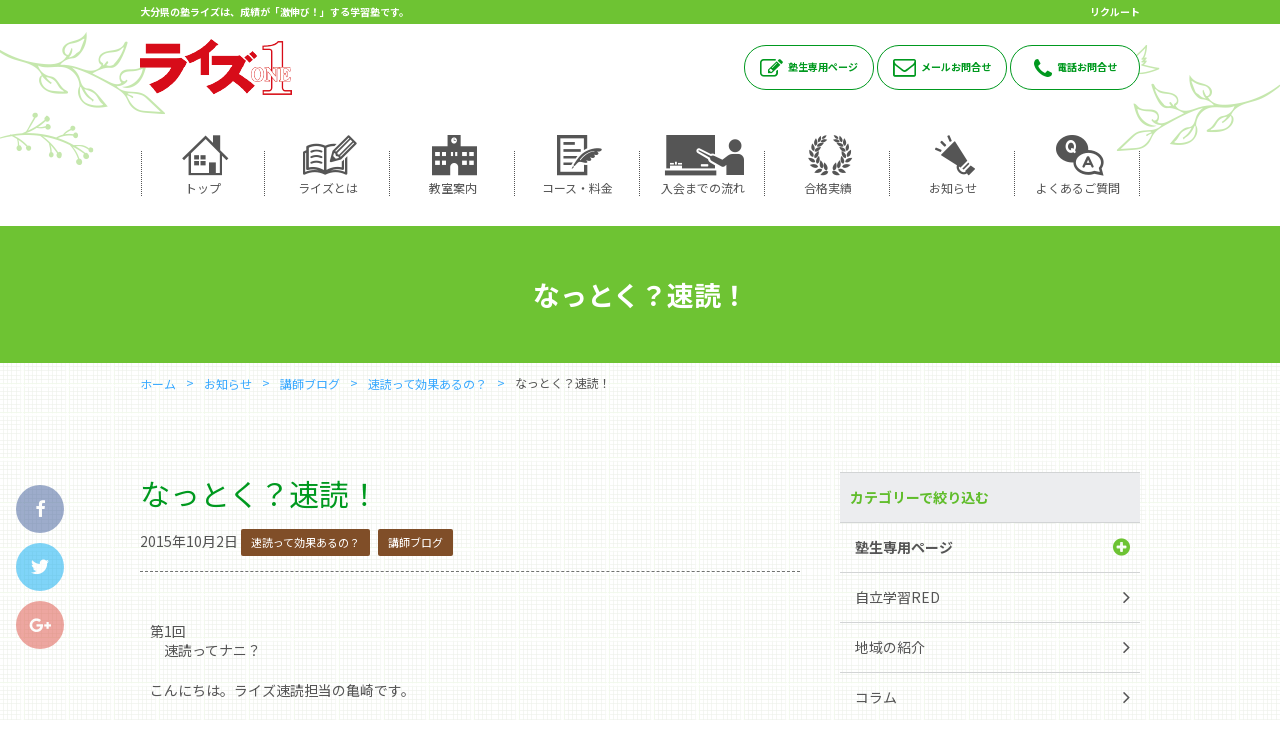

--- FILE ---
content_type: text/html; charset=UTF-8
request_url: https://www.shigakukairise.jp/archives/252
body_size: 12733
content:
<!doctype html>

<!--[if lt IE 7]><html lang="ja" class="no-js lt-ie9 lt-ie8 lt-ie7"><![endif]-->
<!--[if (IE 7)&!(IEMobile)]><html lang="ja" class="no-js lt-ie9 lt-ie8"><![endif]-->
<!--[if (IE 8)&!(IEMobile)]><html lang="ja" class="no-js lt-ie9"><![endif]-->
<!--[if gt IE 8]><!--> <html lang="ja" class="no-js"><!--<![endif]-->

	<head>
		<meta charset="utf-8">

		<script async src="https://s.yimg.jp/images/listing/tool/cv/ytag.js"></script>
		<script>
		window.yjDataLayer = window.yjDataLayer || [];
		function ytag() { yjDataLayer.push(arguments); }
		</script>


				<meta http-equiv="X-UA-Compatible" content="IE=edge">

		<title>なっとく？速読！ | 大分県の塾・個別指導ならライズワン</title>

				<meta name="HandheldFriendly" content="True">
		<meta name="MobileOptimized" content="320">
		<meta name="viewport" content="width=device-width, initial-scale=1"/>

				<link rel="apple-touch-icon" href="https://www.shigakukairise.jp/wp-content/themes/bones_ver0.3/web-icon114×114.png">
		<link rel="apple-touch-icon" href="https://www.shigakukairise.jp/wp-content/themes/bones_ver0.3/web-icon144×144.png">
		<link rel="icon" href="https://www.shigakukairise.jp/wp-content/themes/bones_ver0.3/favicon.png">
		<link rel="shortcut icon" href="https://www.shigakukairise.jp/wp-content/themes/bones_ver0.3/favicon.ico">
				<meta name="msapplication-TileColor" content="#f01d4f">
		<meta name="msapplication-TileImage" content="https://www.shigakukairise.jp/wp-content/themes/bones_ver0.3/library/images/win8-tile-icon.png">
		<meta name="theme-color" content="#121212">

		<link rel="pingback" href="https://www.shigakukairise.jp/xmlrpc.php">

						<script>(function(d, s, id){
				 var js, fjs = d.getElementsByTagName(s)[0];
				 if (d.getElementById(id)) {return;}
				 js = d.createElement(s); js.id = id;
				 js.src = "//connect.facebook.net/en_US/sdk.js#xfbml=1&version=v2.6";
				 fjs.parentNode.insertBefore(js, fjs);
			   }(document, 'script', 'facebook-jssdk'));</script><meta name='robots' content='max-image-preview:large' />

<!-- All in One SEO Pack 2.9.1 by Michael Torbert of Semper Fi Web Designob_start_detected [-1,-1] -->
<link rel="canonical" href="https://www.shigakukairise.jp/archives/252" />
<!-- /all in one seo pack -->
<link rel='dns-prefetch' href='//ws.sharethis.com' />
<link rel='dns-prefetch' href='//maxcdn.bootstrapcdn.com' />
<link rel='dns-prefetch' href='//fonts.googleapis.com' />
<link rel='dns-prefetch' href='//s.w.org' />
<link rel="alternate" type="application/rss+xml" title="大分県の塾・個別指導ならライズワン &raquo; フィード" href="https://www.shigakukairise.jp/feed" />
<link rel="alternate" type="application/rss+xml" title="大分県の塾・個別指導ならライズワン &raquo; コメントフィード" href="https://www.shigakukairise.jp/comments/feed" />
<link rel="alternate" type="application/rss+xml" title="大分県の塾・個別指導ならライズワン &raquo; なっとく？速読！ のコメントのフィード" href="https://www.shigakukairise.jp/archives/252/feed" />
		<script type="text/javascript">
			window._wpemojiSettings = {"baseUrl":"https:\/\/s.w.org\/images\/core\/emoji\/13.0.1\/72x72\/","ext":".png","svgUrl":"https:\/\/s.w.org\/images\/core\/emoji\/13.0.1\/svg\/","svgExt":".svg","source":{"concatemoji":"https:\/\/www.shigakukairise.jp\/wp-includes\/js\/wp-emoji-release.min.js"}};
			!function(e,a,t){var n,r,o,i=a.createElement("canvas"),p=i.getContext&&i.getContext("2d");function s(e,t){var a=String.fromCharCode;p.clearRect(0,0,i.width,i.height),p.fillText(a.apply(this,e),0,0);e=i.toDataURL();return p.clearRect(0,0,i.width,i.height),p.fillText(a.apply(this,t),0,0),e===i.toDataURL()}function c(e){var t=a.createElement("script");t.src=e,t.defer=t.type="text/javascript",a.getElementsByTagName("head")[0].appendChild(t)}for(o=Array("flag","emoji"),t.supports={everything:!0,everythingExceptFlag:!0},r=0;r<o.length;r++)t.supports[o[r]]=function(e){if(!p||!p.fillText)return!1;switch(p.textBaseline="top",p.font="600 32px Arial",e){case"flag":return s([127987,65039,8205,9895,65039],[127987,65039,8203,9895,65039])?!1:!s([55356,56826,55356,56819],[55356,56826,8203,55356,56819])&&!s([55356,57332,56128,56423,56128,56418,56128,56421,56128,56430,56128,56423,56128,56447],[55356,57332,8203,56128,56423,8203,56128,56418,8203,56128,56421,8203,56128,56430,8203,56128,56423,8203,56128,56447]);case"emoji":return!s([55357,56424,8205,55356,57212],[55357,56424,8203,55356,57212])}return!1}(o[r]),t.supports.everything=t.supports.everything&&t.supports[o[r]],"flag"!==o[r]&&(t.supports.everythingExceptFlag=t.supports.everythingExceptFlag&&t.supports[o[r]]);t.supports.everythingExceptFlag=t.supports.everythingExceptFlag&&!t.supports.flag,t.DOMReady=!1,t.readyCallback=function(){t.DOMReady=!0},t.supports.everything||(n=function(){t.readyCallback()},a.addEventListener?(a.addEventListener("DOMContentLoaded",n,!1),e.addEventListener("load",n,!1)):(e.attachEvent("onload",n),a.attachEvent("onreadystatechange",function(){"complete"===a.readyState&&t.readyCallback()})),(n=t.source||{}).concatemoji?c(n.concatemoji):n.wpemoji&&n.twemoji&&(c(n.twemoji),c(n.wpemoji)))}(window,document,window._wpemojiSettings);
		</script>
		<style type="text/css">
img.wp-smiley,
img.emoji {
	display: inline !important;
	border: none !important;
	box-shadow: none !important;
	height: 1em !important;
	width: 1em !important;
	margin: 0 .07em !important;
	vertical-align: -0.1em !important;
	background: none !important;
	padding: 0 !important;
}
</style>
	<link rel='stylesheet' id='wp-block-library-css'  href='https://www.shigakukairise.jp/wp-includes/css/dist/block-library/style.min.css' type='text/css' media='all' />
<link rel='stylesheet' id='simple-share-buttons-adder-font-awesome-css'  href='//maxcdn.bootstrapcdn.com/font-awesome/4.3.0/css/font-awesome.min.css' type='text/css' media='all' />
<link rel='stylesheet' id='googleFonts-css'  href='https://fonts.googleapis.com/css?family=Lato%3A400%2C700%2C400italic%2C700italic' type='text/css' media='all' />
<!--[if lt IE 9]>
<link rel='stylesheet' id='bones-ie-only-css'  href='https://www.shigakukairise.jp/wp-content/themes/bones_ver0.3/library/css/ie.css' type='text/css' media='all' />
<![endif]-->
<script>if (document.location.protocol != "https:") {document.location = document.URL.replace(/^http:/i, "https:");}</script><script id='st_insights_js' type='text/javascript' src='https://ws.sharethis.com/button/st_insights.js?publisher=4d48b7c5-0ae3-43d4-bfbe-3ff8c17a8ae6&#038;product=simpleshare' id='ssba-sharethis-js'></script>
<script type='text/javascript' src='https://www.shigakukairise.jp/wp-content/themes/bones_ver0.3/library/js/libs/modernizr.custom.min.js' id='bones-modernizr-js'></script>
<link rel="https://api.w.org/" href="https://www.shigakukairise.jp/wp-json/" /><link rel="alternate" type="application/json" href="https://www.shigakukairise.jp/wp-json/wp/v2/posts/252" /><link rel='shortlink' href='https://www.shigakukairise.jp/?p=252' />
<link rel="alternate" type="application/json+oembed" href="https://www.shigakukairise.jp/wp-json/oembed/1.0/embed?url=https%3A%2F%2Fwww.shigakukairise.jp%2Farchives%2F252" />
<link rel="alternate" type="text/xml+oembed" href="https://www.shigakukairise.jp/wp-json/oembed/1.0/embed?url=https%3A%2F%2Fwww.shigakukairise.jp%2Farchives%2F252&#038;format=xml" />
<div id="ssba-bar-2" class="left ssbp-wrap ssbp--theme-1" ><div class="ssbp-container"><ul class="ssbp-bar-list"><li class="ssbp-li--facebook"><a data-site="" class="ssba_facebook_share ssbp-facebook ssbp-btn" href="http://www.facebook.com/sharer.php?u=https://www.shigakukairise.jp/archives/252"  target="_blank" ><div title="Facebook" class="ssbp-text">Facebook</div></a></li><li class="ssbp-li--twitter"><a data-site="" class="ssba_twitter_share ssbp-twitter ssbp-btn" href="http://twitter.com/share?url=https://www.shigakukairise.jp/archives/252&amp;text=%E3%81%AA%E3%81%A3%E3%81%A8%E3%81%8F%EF%BC%9F%E9%80%9F%E8%AA%AD%EF%BC%81%20"  target=&quot;_blank&quot; ><div title="Twitter" class="ssbp-text">Twitter</div></a></li><li class="ssbp-li--google"><a data-site="" class="ssba_google_share ssbp-google ssbp-btn" href="https://plus.google.com/share?url=https://www.shigakukairise.jp/archives/252"  target=&quot;_blank&quot; ><div title="Google+" class="ssbp-text">Google+</div></a></li></div></ul></div>				
		<!-- Google Tag Manager -->
		<script>(function(w,d,s,l,i){w[l]=w[l]||[];w[l].push({'gtm.start':
		new Date().getTime(),event:'gtm.js'});var f=d.getElementsByTagName(s)[0],
		j=d.createElement(s),dl=l!='dataLayer'?'&l='+l:'';j.async=true;j.src=
		'https://www.googletagmanager.com/gtm.js?id='+i+dl;f.parentNode.insertBefore(j,f);
		})(window,document,'script','dataLayer','GTM-PTT5QW3B');</script>
		<!-- End Google Tag Manager -->

		<!-- Google Tag Manager -->
		<script>(function(w,d,s,l,i){w[l]=w[l]||[];w[l].push({'gtm.start':
		new Date().getTime(),event:'gtm.js'});var f=d.getElementsByTagName(s)[0],
		j=d.createElement(s),dl=l!='dataLayer'?'&l='+l:'';j.async=true;j.src=
		'https://www.googletagmanager.com/gtm.js?id='+i+dl;f.parentNode.insertBefore(j,f);
		})(window,document,'script','dataLayer','GTM-58M78BR');</script>
		<!-- End Google Tag Manager -->

		<!-- Google Tag Manager -->
		<script>(function(w,d,s,l,i){w[l]=w[l]||[];w[l].push({'gtm.start':
		new Date().getTime(),event:'gtm.js'});var f=d.getElementsByTagName(s)[0],
		j=d.createElement(s),dl=l!='dataLayer'?'&l='+l:'';j.async=true;j.src=
		'https://www.googletagmanager.com/gtm.js?id='+i+dl;f.parentNode.insertBefore(j,f);
		})(window,document,'script','dataLayer','GTM-W5SKSHH');</script>
		<!-- End Google Tag Manager -->
		
		

	        <!-- Java Script
	         ================================================== -->
	        <script src="https://www.shigakukairise.jp/wp-content/themes/bones_ver0.3/js/jquery.min.js"></script>
	        <script src="https://www.shigakukairise.jp/wp-content/themes/bones_ver0.3/js/custom.js"></script>
	        
	        <!-- fancybox
	         ================================================== -->
	         <script src="https://www.shigakukairise.jp/wp-content/themes/bones_ver0.3/js/fancybox.js"></script>
					<link rel='stylesheet' id='stylesheet-css'  href='https://www.shigakukairise.jp/wp-content/themes/bones_ver0.3/css/fancybox.css' type='text/css' media='all' />
		<!--WOWアニメーション START-------------------------------->
		<link rel="stylesheet" href="https://www.shigakukairise.jp/wp-content/themes/bones_ver0.3/wow/animate.css">
		<script src="https://www.shigakukairise.jp/wp-content/themes/bones_ver0.3/wow/wow.min.js"></script>
		<script>
		new WOW().init(); 
		</script>
		<script type="text/javascript"></script>
		<!--WOWアニメーション END-------------------------------->

	        <!-- Font Awesome
	         ================================================== -->
	        <link rel="stylesheet" type="text/css" href="https://maxcdn.bootstrapcdn.com/font-awesome/4.7.0/css/font-awesome.min.css">
		
				<!--slick START---------------------------------->
		<script src="https://www.shigakukairise.jp/wp-content/themes/bones_ver0.3/slick/slick.min.js"></script>
		<link rel="stylesheet" type="text/css" href="https://www.shigakukairise.jp/wp-content/themes/bones_ver0.3/slick/slick.css" />
		<script src="https://www.shigakukairise.jp/wp-content/themes/bones_ver0.3/slick/custom.js"></script>
		<!--slick END---------------------------------->
		
		<!--メニューボタンクリック時のアニメーション　ここから-->
		<script src="https://www.shigakukairise.jp/wp-content/themes/bones_ver0.3/menu-anime-button/custom.js"></script>
		<link rel="stylesheet" href="https://www.shigakukairise.jp/wp-content/themes/bones_ver0.3/menu-anime-button/style.css">
		<!--メニューボタンクリック時のアニメーション　ここまで-->

		<!--perfect scrollbar START---------------------------------->
		<script src="https://www.shigakukairise.jp/wp-content/themes/bones_ver0.3/scroll/perfect-scrollbar.js"></script>
		<link rel="stylesheet" type="text/css" href="https://www.shigakukairise.jp/wp-content/themes/bones_ver0.3/scroll/perfect-scrollbar.css" />
		<script src="https://www.shigakukairise.jp/wp-content/themes/bones_ver0.3/scroll/custom.js"></script>
		<!--perfect scrollbar END---------------------------------->



		<!--静的HTMLからの移植CSS読み込み　※WP必須CSSへのマージ作業をなくすため-->
		<link rel='stylesheet' id='stylesheet-css'  href='https://www.shigakukairise.jp/wp-content/themes/bones_ver0.3/css/base.css' type='text/css' media='all' />
		<link rel='stylesheet' id='stylesheet-css'  href='https://www.shigakukairise.jp/wp-content/themes/bones_ver0.3/css/style.css' type='text/css' media='all' />
		<!--WP必須CSS読み込み-->
		<link rel='stylesheet' id='stylesheet-css'  href='https://www.shigakukairise.jp/wp-content/themes/bones_ver0.3/style.css' type='text/css' media='all' />
		<!--ブログページ等でのアイコンフォントCSS読み込み-->
		<link rel="stylesheet" type="text/css" href="https://www.shigakukairise.jp/wp-content/themes/bones_ver0.3/iconfont/style.css" />

				

		<script src="https://ajaxzip3.github.io/ajaxzip3.js" charset="UTF-8"></script>

		<script>
			$(function() {
				$('input[name="zip01[data][1]"]').keyup(function(){
					AjaxZip3.zip2addr('zip01[data][0]', 'zip01[data][1]', 'pref01', 'addr01'); // .zip2addr(郵便番号（全てor3桁）, 郵便番号（下4桁）, 都道府県, 市区町村)
				})
			});
		</script>
	<!--form script start-------------------------------->
	<link rel="stylesheet" href="https://maxcdn.bootstrapcdn.com/font-awesome/4.4.0/css/font-awesome.min.css">
    
	<!--validation　start-->
	<link rel="stylesheet" href="https://www.shigakukairise.jp/wp-content/themes/bones_ver0.3/validation/validationEngine.jquery.css" type="text/css" />
	<script type="text/javascript" src="https://www.shigakukairise.jp/wp-content/themes/bones_ver0.3/validation/jquery.validationEngine.js"></script>
	<script type="text/javascript" src="https://www.shigakukairise.jp/wp-content/themes/bones_ver0.3/validation/jquery.validationEngine-en.js"></script>
	<script src="https://www.shigakukairise.jp/wp-content/themes/bones_ver0.3/validation/custom.js"></script>
	<!--validation　end-->

<!--form script end-------------------------------->

<script>
	$(function() {
		$('.vali_required').addClass("validate[required]");
		$('.vali_required_custom_email').addClass("validate[required,custom[email]]");
		$('.vali_required_custom_phone').addClass("validate[required,custom[phone]]");
	});
</script>



<!-- アナリティクス
 ================================================== -->
<script>
  (function(i,s,o,g,r,a,m){i['GoogleAnalyticsObject']=r;i[r]=i[r]||function(){
  (i[r].q=i[r].q||[]).push(arguments)},i[r].l=1*new Date();a=s.createElement(o),
  m=s.getElementsByTagName(o)[0];a.async=1;a.src=g;m.parentNode.insertBefore(a,m)
  })(window,document,'script','https://www.google-analytics.com/analytics.js','ga');

  ga('create', 'UA-100113887-6', 'auto');
  ga('send', 'pageview');

</script>


<!-- Begin Mieruca Embed Code -->
<script type="text/javascript" id="mierucajs">
window.__fid = window.__fid || [];__fid.push([271529257]);
(function() {
function mieruca(){if(typeof window.__fjsld != "undefined") return; window.__fjsld = 1; var fjs = document.createElement('script'); fjs.type = 'text/javascript'; fjs.async = true; fjs.id = "fjssync"; var timestamp = new Date;fjs.src = ('https:' == document.location.protocol ? 'https' : 'http') + '://hm.mieru-ca.com/service/js/mieruca-hm.js?v='+ timestamp.getTime(); var x = document.getElementsByTagName('script')[0]; x.parentNode.insertBefore(fjs, x); };
setTimeout(mieruca, 500); document.readyState != "complete" ? (window.attachEvent ? window.attachEvent("onload", mieruca) : window.addEventListener("load", mieruca, false)) : mieruca();
})();
</script>
<!-- End Mieruca Embed Code -->




	</head>
	
	<!-- Google Tag Manager (noscript) -->
	<noscript><iframe src="https://www.googletagmanager.com/ns.html?id=GTM-PTT5QW3B"
	height="0" width="0" style="display:none;visibility:hidden"></iframe></noscript>
	<!-- End Google Tag Manager (noscript) -->

	<body data-rsssl=1 class="post-template-default single single-post postid-252 single-format-standard" itemscope itemtype="http://schema.org/WebPage">
	<!-- Google Tag Manager (noscript) -->
	<noscript><iframe src="https://www.googletagmanager.com/ns.html?id=GTM-58M78BR"
	height="0" width="0" style="display:none;visibility:hidden"></iframe></noscript>
	<!-- End Google Tag Manager (noscript) -->

	<!-- Google Tag Manager (noscript) -->
	<noscript><iframe src="https://www.googletagmanager.com/ns.html?id=GTM-W5SKSHH"
	height="0" width="0" style="display:none;visibility:hidden"></iframe></noscript>
	<!-- End Google Tag Manager (noscript) -->
	
	
		
		
	
		<!--  モーダル  --> 
<div class="overlay out">
	
	<div class="modal-inner-wrapp">
		<div class="title-wrap flex row nowrap flex-space-b pt20 mb20 gray-back">
			<p class="title">【電話対応時間】月曜～土曜　14:00～22:00</p>
			<p class="close-btn">×</p>
		</div><!-- //.flex -->
		
		
		<ul class="">
						<li class="detail">ライズ1 三重校<a class="detail-link no_click" href="https://www.shigakukairise.jp/archives/school/150">(詳しくはこちら)</a><br>0974-22-2028<a class="sp-tel-btn" href="tel:0974-22-2028" onclick="ga('send', 'event', 'sp_tap', 'tel_tap', 'modal_sp_tel');"></a></li>
								<li class="detail">ライズ1 南大分校<a class="detail-link no_click" href="https://www.shigakukairise.jp/archives/school/151">(詳しくはこちら)</a><br>097-554-5716<a class="sp-tel-btn" href="tel:097-554-5716" onclick="ga('send', 'event', 'sp_tap', 'tel_tap', 'modal_sp_tel');"></a></li>
								<li class="detail">ライズ1 敷戸校<a class="detail-link no_click" href="https://www.shigakukairise.jp/archives/school/152">(詳しくはこちら)</a><br>097-569-7702<a class="sp-tel-btn" href="tel:097-569-7702" onclick="ga('send', 'event', 'sp_tap', 'tel_tap', 'modal_sp_tel');"></a></li>
								<li class="detail">ライズ1 滝尾校<a class="detail-link no_click" href="https://www.shigakukairise.jp/archives/school/153">(詳しくはこちら)</a><br>097-569-0077<a class="sp-tel-btn" href="tel:097-569-0077" onclick="ga('send', 'event', 'sp_tap', 'tel_tap', 'modal_sp_tel');"></a></li>
								<li class="detail">ライズ1 稙田校<a class="detail-link no_click" href="https://www.shigakukairise.jp/archives/school/154">(詳しくはこちら)</a><br>097-542-0550<a class="sp-tel-btn" href="tel:097-542-0550" onclick="ga('send', 'event', 'sp_tap', 'tel_tap', 'modal_sp_tel');"></a></li>
								<li class="detail">ライズ1 高崎校<a class="detail-link no_click" href="https://www.shigakukairise.jp/archives/school/155">(詳しくはこちら)</a><br>097-544-7333 <a class="sp-tel-btn" href="tel:097-544-7333 " onclick="ga('send', 'event', 'sp_tap', 'tel_tap', 'modal_sp_tel');"></a></li>
								<li class="detail">ライズ1 佐伯校<a class="detail-link no_click" href="https://www.shigakukairise.jp/archives/school/157">(詳しくはこちら)</a><br>0972-24-0066<a class="sp-tel-btn" href="tel:0972-24-0066" onclick="ga('send', 'event', 'sp_tap', 'tel_tap', 'modal_sp_tel');"></a></li>
								<li class="detail">河合塾マナビス大分駅前校<a class="detail-link no_click" href="https://www.shigakukairise.jp/archives/school/7817">(詳しくはこちら)</a><br>097-533-2788<a class="sp-tel-btn" href="tel:097-533-2788" onclick="ga('send', 'event', 'sp_tap', 'tel_tap', 'modal_sp_tel');"></a></li>
								<li class="detail">ライズ１臼杵校<a class="detail-link no_click" href="https://www.shigakukairise.jp/archives/school/13389">(詳しくはこちら)</a><br>0972-62-8880<a class="sp-tel-btn" href="tel:0972-62-8880" onclick="ga('send', 'event', 'sp_tap', 'tel_tap', 'modal_sp_tel');"></a></li>
								<li class="detail">ライズ1 大分駅前校<a class="detail-link no_click" href="https://www.shigakukairise.jp/archives/school/22696">(詳しくはこちら)</a><br>097-533-8787<a class="sp-tel-btn" href="tel:097-533-8787" onclick="ga('send', 'event', 'sp_tap', 'tel_tap', 'modal_sp_tel');"></a></li>
						</ul>
		
	
	</div><!-- //.modal-inner-wrapp -->
</div><!-- //.overlay -->
<!--  モーダル  --> 		
		
		<header id="header" class="header" role="banner" itemscope itemtype="http://schema.org/WPHeader">
				<div class="head-content main-back pc-only">
					<div class="mywidth">
						<div class="flex flex-space-b nowrap">
							<h1 class="title">大分県の塾ライズは、成績が「激伸び！」する学習塾です。</h1>
							<a class="recuruit-link" href="https://rise1993.jbplt.jp/" target="_blank">リクルート</a>
						</div><!-- //.flex -->
					</div><!-- //.mywidth -->
				</div><!-- //head-content -->
				
				<div class="mywidth pc-only">
					<div class="head-body flex flex-space-b flex-middle">
						<a href="/"><img src="https://www.shigakukairise.jp/wp-content/themes/bones_ver0.3/images/logo.png" alt="ライズワンロゴマーク"></a>
						
												<div class="link-wrap">
							<a class="main-color" href="https://www.shigakukairise.jp/archives/category/member"><i class="icon-pen main-color"></i>塾生専用ページ</a>
							<a class="main-color" href="https://www.shigakukairise.jp/inqfm"><i class="icon-mail main-color"></i>メールお問合せ</a>
							<a class="main-color modal-up" href="javascript:void(0)" ><i class="icon-tel main-color"></i>電話お問合せ</a>
						</div><!-- //link-wrap -->
												
					</div><!-- //.flex -->
				</div><!-- //.mywidth -->
				
								<nav id="head-navi-pc" class="pc-only" role="navigation" itemscope itemtype="http://schema.org/SiteNavigationElement">
						<div class="ul-wrap mywidth">
												<ul id="menu-%e3%83%98%e3%83%83%e3%83%80%e3%83%bcnavi" class="nav top-nav"><li id="menu-item-26" class="menu-item menu-item-type-post_type menu-item-object-page menu-item-home menu-item-26"><a href="https://www.shigakukairise.jp/"><i class="icon-home"></i><br class="pc-only">トップ</a></li>
<li id="menu-item-25" class="menu-item menu-item-type-post_type menu-item-object-page menu-item-has-children menu-item-25"><a href="https://www.shigakukairise.jp/about"><i class="icon-book"></i><br class="pc-only">ライズとは</a>
<ul class="sub-menu">
	<li id="menu-item-6990" class="menu-item menu-item-type-post_type menu-item-object-page menu-item-6990"><a href="https://www.shigakukairise.jp/about/law">成績アップの法則</a></li>
	<li id="menu-item-6991" class="menu-item menu-item-type-post_type menu-item-object-page menu-item-6991"><a href="https://www.shigakukairise.jp/about/customer_reviews">信頼の「声」</a></li>
	<li id="menu-item-6992" class="menu-item menu-item-type-post_type menu-item-object-page menu-item-6992"><a href="https://www.shigakukairise.jp/about/treasure">講師が「宝」の塾</a></li>
	<li id="menu-item-6993" class="menu-item menu-item-type-post_type menu-item-object-page menu-item-6993"><a href="https://www.shigakukairise.jp/about/manner">やる気とやり方</a></li>
</ul>
</li>
<li id="menu-item-433" class="menu-item menu-item-type-post_type_archive menu-item-object-school menu-item-433"><a href="https://www.shigakukairise.jp/archives/school"><i class="icon-school"></i><br class="pc-only">教室案内</a></li>
<li id="menu-item-23" class="menu-item menu-item-type-post_type menu-item-object-page menu-item-has-children menu-item-23"><a href="https://www.shigakukairise.jp/course"><i class="icon-file"></i><br class="pc-only">コース・料金</a>
<ul class="sub-menu">
	<li id="menu-item-6996" class="menu-item menu-item-type-post_type menu-item-object-page menu-item-6996"><a href="https://www.shigakukairise.jp/course/syo">年長・小学生/コース・料金</a></li>
	<li id="menu-item-6995" class="menu-item menu-item-type-post_type menu-item-object-page menu-item-6995"><a href="https://www.shigakukairise.jp/course/chu">中学生/コース・料金</a></li>
	<li id="menu-item-6997" class="menu-item menu-item-type-post_type menu-item-object-page menu-item-6997"><a href="https://www.shigakukairise.jp/course/kou">高校生/コース・料金</a></li>
</ul>
</li>
<li id="menu-item-22" class="menu-item menu-item-type-post_type menu-item-object-page menu-item-22"><a href="https://www.shigakukairise.jp/flow"><i class="icon-bord"></i><br class="pc-only">入会までの流れ</a></li>
<li id="menu-item-1895" class="menu-item menu-item-type-custom menu-item-object-custom menu-item-1895"><a href="/archives/category/pass"><i class="icon-pery"></i><br class="pc-only">合格実績</a></li>
<li id="menu-item-20" class="menu-item menu-item-type-post_type menu-item-object-page current_page_parent menu-item-20"><a href="https://www.shigakukairise.jp/official"><i class="icon-megaphon"></i><br class="pc-only">お知らせ</a></li>
<li id="menu-item-19" class="menu-item menu-item-type-post_type menu-item-object-page menu-item-19"><a href="https://www.shigakukairise.jp/faq"><i class="icon-faq"></i><br class="pc-only">よくあるご質問</a></li>
</ul>						</div>
					</nav>	
							
				
				
		</header>


	

	<nav id="head-navi-sp" class="sp-only white-back" role="navigation" itemscope itemtype="http://schema.org/SiteNavigationElement">
		<h1 class="title main-back">大分県の塾ライズは、成績が「激伸び！」する学習塾です。</h1>
		<div class="col-wrapp">
			<div class="ul-wrap col">
				<div class="navi-sp-content"><a href="/"><img src="https://www.shigakukairise.jp/wp-content/themes/bones_ver0.3/images/logo.png" alt="ライズワンロゴマーク"></a></div>
								<ul id="menu-%e3%83%98%e3%83%83%e3%83%80%e3%83%bcnavi-1" class="nav top-nav-sp"><li class="menu-item menu-item-type-post_type menu-item-object-page menu-item-home menu-item-26"><a href="https://www.shigakukairise.jp/"><i class="icon-home"></i><br class="pc-only">トップ</a></li>
<li class="menu-item menu-item-type-post_type menu-item-object-page menu-item-has-children menu-item-25"><a href="https://www.shigakukairise.jp/about"><i class="icon-book"></i><br class="pc-only">ライズとは</a>
<ul class="sub-menu">
	<li class="menu-item menu-item-type-post_type menu-item-object-page menu-item-6990"><a href="https://www.shigakukairise.jp/about/law">成績アップの法則</a></li>
	<li class="menu-item menu-item-type-post_type menu-item-object-page menu-item-6991"><a href="https://www.shigakukairise.jp/about/customer_reviews">信頼の「声」</a></li>
	<li class="menu-item menu-item-type-post_type menu-item-object-page menu-item-6992"><a href="https://www.shigakukairise.jp/about/treasure">講師が「宝」の塾</a></li>
	<li class="menu-item menu-item-type-post_type menu-item-object-page menu-item-6993"><a href="https://www.shigakukairise.jp/about/manner">やる気とやり方</a></li>
</ul>
</li>
<li class="menu-item menu-item-type-post_type_archive menu-item-object-school menu-item-433"><a href="https://www.shigakukairise.jp/archives/school"><i class="icon-school"></i><br class="pc-only">教室案内</a></li>
<li class="menu-item menu-item-type-post_type menu-item-object-page menu-item-has-children menu-item-23"><a href="https://www.shigakukairise.jp/course"><i class="icon-file"></i><br class="pc-only">コース・料金</a>
<ul class="sub-menu">
	<li class="menu-item menu-item-type-post_type menu-item-object-page menu-item-6996"><a href="https://www.shigakukairise.jp/course/syo">年長・小学生/コース・料金</a></li>
	<li class="menu-item menu-item-type-post_type menu-item-object-page menu-item-6995"><a href="https://www.shigakukairise.jp/course/chu">中学生/コース・料金</a></li>
	<li class="menu-item menu-item-type-post_type menu-item-object-page menu-item-6997"><a href="https://www.shigakukairise.jp/course/kou">高校生/コース・料金</a></li>
</ul>
</li>
<li class="menu-item menu-item-type-post_type menu-item-object-page menu-item-22"><a href="https://www.shigakukairise.jp/flow"><i class="icon-bord"></i><br class="pc-only">入会までの流れ</a></li>
<li class="menu-item menu-item-type-custom menu-item-object-custom menu-item-1895"><a href="/archives/category/pass"><i class="icon-pery"></i><br class="pc-only">合格実績</a></li>
<li class="menu-item menu-item-type-post_type menu-item-object-page current_page_parent menu-item-20"><a href="https://www.shigakukairise.jp/official"><i class="icon-megaphon"></i><br class="pc-only">お知らせ</a></li>
<li class="menu-item menu-item-type-post_type menu-item-object-page menu-item-19"><a href="https://www.shigakukairise.jp/faq"><i class="icon-faq"></i><br class="pc-only">よくあるご質問</a></li>
</ul>
			</div>
						<div class="w30 col"><!-- SPメニュー開閉ボタン -->
				<div class="menu-ani-button"><div class="bar"></div></div>
			</div>
					</div><!--col-wrapp END-->
	</nav>


<!--  =======  メインビジュアル  ======  -->
<div class="sub-main-title-wrap">
		<h2 class="sub-main-title">なっとく？速読！</h2>
	</div><!-- //.sub-main-title -->
<!--  =======  ここまで  ======  -->


<!--  =======  パンくず  ======  -->
<div class="bg03">
	<div class="mywidth">
		<div class="breadcrumbs wrap">
		    <!-- Breadcrumb NavXT 6.0.4 -->
<span property="itemListElement" typeof="ListItem"><a property="item" typeof="WebPage" title="大分県の塾・個別指導ならライズワンへ移動" href="https://www.shigakukairise.jp" class="home"><span property="name">ホーム</span></a><meta property="position" content="1"></span><span property="itemListElement" typeof="ListItem"><a property="item" typeof="WebPage" title="お知らせへ移動" href="https://www.shigakukairise.jp/official" class="post-root post post-post"><span property="name">お知らせ</span></a><meta property="position" content="2"></span><span property="itemListElement" typeof="ListItem"><a property="item" typeof="WebPage" title="講師ブログのカテゴリーアーカイブへ移動" href="https://www.shigakukairise.jp/archives/category/blog" class="taxonomy category"><span property="name">講師ブログ</span></a><meta property="position" content="3"></span><span property="itemListElement" typeof="ListItem"><a property="item" typeof="WebPage" title="速読って効果あるの？のカテゴリーアーカイブへ移動" href="https://www.shigakukairise.jp/archives/category/blog/sokudoku-kouka" class="taxonomy category"><span property="name">速読って効果あるの？</span></a><meta property="position" content="4"></span><span property="itemListElement" typeof="ListItem"><span property="name">なっとく？速読！</span><meta property="position" content="5"></span>		</div>
	</div><!-- //.mywidth -->
</div><!-- //.bg03 -->
<!--  =======  ここまで  ======  -->



				<div id="main-wrapp">
					<div class="mywidth">

					<main id="main" class="side-with single-post-wrapp m-all t-2of3 d-5of7 cf" role="main" itemscope itemprop="mainContentOfPage" itemtype="http://schema.org/Blog">
							<div class="content-box">
						<div class="blog-post-wrapp">
						

							<h2>なっとく？速読！</h2>
							<p class="post-meta">
								<span class="post-date"><span class="icon-calendar"></span> 2015年10月2日</span>
								<span class="post-category"><span class="icon-folder"></span> <a href="https://www.shigakukairise.jp/archives/category/blog/sokudoku-kouka" rel="category tag">速読って効果あるの？</a> <a href="https://www.shigakukairise.jp/archives/category/blog" rel="category tag">講師ブログ</a></span>
							</p>
							<div class="single-content-det">
								<p>第1回<br />
　速読ってナニ？</p>
<p>こんにちは。ライズ速読担当の亀崎です。</p>
<p>速読というと，本をぱらぱらめくるだけで読めちゃうとか，斜め読みとか，目に悪い。。。などなど，いろいろなイメージがあると思います。<br />
総じて少し悪いというか，身につけられれば良いけど，そもそも大変だろうし，結局身につかないで無駄な努力になりそうっていうイメージがありませんか？　</p>
<p>出来るようになったら最高だけど，まあ，自分には出来ないよね，というような感じでしょうか？</p>
<p>ライズの導入している速読は，簡単に言うと「受験速読」。受験に有利になるための，学習塾が開発した速読です。<br />
決して，（魔法のような？笑）１冊の本を数十分で読んでしまうような，そんな速読ではありません。<br />
　(長くやっていくと，そのレベルに達する生徒さんもいますが。)</p>
<p>このブログでは，そういった速読に対する様々なイメージや，それに伴う疑問を解決して行こうと思います。<br />
お読みいただいて，少しでも速読を受講してみようかな，と思っていただけたら嬉しいです。</p>
<p>さて，<br />
以下のようなとき、文章を速く読めたらいいな、と思いませんか。</p>
<p>　・試験を受けているとき<br />
　・差し迫った期限までに資料を読むとき<br />
　・時間が無いけど、読みたい本があるとき</p>
<p>受験速読の能力が身に付けば、こういった希望が叶います。</p>
<p>具体的には、以下のようなメリットがあります。<br />
　<br />
　・内容理解度は落ちない。<br />
　・記憶量は落ちない。<br />
　・文章の面白さも味わえる。<br />
　・でも速く読める。<br />
　・でもストレスや疲労は感じない。</p>
<p>いいことしかないんです。<br />
トレーニングの取り組みによっては、これまでの十倍以上速くなるかもしれません。<br />
つまり、読むことにかける時間が十分の一になるということです。</p>
<p>夢のようですが、実現できます。</p>
<p>このような速読について，いろいろな情報を発信していきます。</p>
<p>大分の速読ならライズ！<br />
三重本校　南大分校　敷戸校　滝尾校　城東校　高崎校</p>

							</div>


							<p class="footer-post-meta">
																 
								<span class="post-author">作成者 : admin</a></span>
																
							</p>
						</div>


						<!-- post navigation -->
						<div class="navigation">
															<div class="alignleft"><span class="icon-arrow-left5"></span><a href="https://www.shigakukairise.jp/archives/241" rel="prev">『玉井式　図形の極』①</a></div>
															<div class="alignright"><a href="https://www.shigakukairise.jp/archives/437" rel="next">豊府中学校とは？</a><span class="icon-arrow-right5"></span></div>
													</div>
						<!-- /post navigation -->


						
													</div><!-- //.content-box -->
					</main>

					<side id="side" class="content-box">
				<div id="sidebar1" class="sidebar m-all t-1of3 d-2of7 last-col" role="complementary">

					
						<div id="categories-2" class="widget widget_categories"><h4 class="widgettitle">カテゴリーで絞り込む</h4>
			<ul>
					<li class="cat-item cat-item-30"><a href="https://www.shigakukairise.jp/archives/category/member">塾生専用ページ</a>
<ul class='children'>
	<li class="cat-item cat-item-501"><a href="https://www.shigakukairise.jp/archives/category/member/corona">コロナ対策</a>
</li>
</ul>
</li>
	<li class="cat-item cat-item-32"><a href="https://www.shigakukairise.jp/archives/category/red">自立学習RED</a>
</li>
	<li class="cat-item cat-item-354"><a href="https://www.shigakukairise.jp/archives/category/%e5%9c%b0%e5%9f%9f%e3%81%ae%e7%b4%b9%e4%bb%8b">地域の紹介</a>
</li>
	<li class="cat-item cat-item-564"><a href="https://www.shigakukairise.jp/archives/category/%e3%82%b3%e3%83%a9%e3%83%a0">コラム</a>
</li>
	<li class="cat-item cat-item-2148"><a href="https://www.shigakukairise.jp/archives/category/%e3%80%90%e8%a9%a6%e9%a8%93%e7%94%a8%e3%80%91%e4%b8%ad%e5%ad%a6perfect-master%e8%8b%b1%e5%8d%98%e8%aa%9e%e3%82%a4%e3%83%a1%e3%83%bc%e3%82%b8%e7%94%bb%e5%83%8f">【試験用】中学Perfect Master英単語イメージ画像</a>
</li>
	<li class="cat-item cat-item-2204"><a href="https://www.shigakukairise.jp/archives/category/%e4%b8%ad2perfect-master%e3%81%8a%e3%81%9f%e3%81%99%e3%81%91%e7%94%bb%e5%83%8f">中2Perfect Masterおたすけ画像</a>
</li>
	<li class="cat-item cat-item-2205"><a href="https://www.shigakukairise.jp/archives/category/%e4%b8%ad3perfect-master%e3%81%8a%e3%81%9f%e3%81%99%e3%81%91%e7%94%bb%e5%83%8f">中3Perfect Masterおたすけ画像</a>
</li>
	<li class="cat-item cat-item-2206"><a href="https://www.shigakukairise.jp/archives/category/%e4%b8%ad1perfect-master%e3%81%8a%e3%81%9f%e3%81%99%e3%81%91%e7%94%bb%e5%83%8f">中1Perfect Masterおたすけ画像</a>
</li>
	<li class="cat-item cat-item-1"><a href="https://www.shigakukairise.jp/archives/category/%e6%9c%aa%e5%88%86%e9%a1%9e">未分類</a>
</li>
	<li class="cat-item cat-item-11"><a href="https://www.shigakukairise.jp/archives/category/voice">お客様の声</a>
</li>
	<li class="cat-item cat-item-13"><a href="https://www.shigakukairise.jp/archives/category/event">イベント</a>
</li>
	<li class="cat-item cat-item-23"><a href="https://www.shigakukairise.jp/archives/category/news">お知らせ</a>
</li>
	<li class="cat-item cat-item-24"><a href="https://www.shigakukairise.jp/archives/category/pass">合格実績</a>
</li>
	<li class="cat-item cat-item-25"><a href="https://www.shigakukairise.jp/archives/category/hero">英雄伝説</a>
</li>
	<li class="cat-item cat-item-26"><a href="https://www.shigakukairise.jp/archives/category/blog">講師ブログ</a>
<ul class='children'>
	<li class="cat-item cat-item-27"><a href="https://www.shigakukairise.jp/archives/category/blog/sho-muke">小学生向け</a>
	<ul class='children'>
	<li class="cat-item cat-item-7"><a href="https://www.shigakukairise.jp/archives/category/blog/sho-muke/zukei-nigate">うちの子、図形が苦手なんです。</a>
</li>
	<li class="cat-item cat-item-9"><a href="https://www.shigakukairise.jp/archives/category/blog/sho-muke/toyohu-nyuushi">豊府中入試の情報が知りたい！</a>
</li>
	<li class="cat-item cat-item-19"><a href="https://www.shigakukairise.jp/archives/category/blog/sho-muke/syo_eigo">小学生の英語って必要？</a>
</li>
	</ul>
</li>
	<li class="cat-item cat-item-28"><a href="https://www.shigakukairise.jp/archives/category/blog/chu-muke">中学生向け</a>
	<ul class='children'>
	<li class="cat-item cat-item-10"><a href="https://www.shigakukairise.jp/archives/category/blog/chu-muke/ooita_nyuushi">大分の高校入試が知りたい！</a>
</li>
	<li class="cat-item cat-item-14"><a href="https://www.shigakukairise.jp/archives/category/blog/chu-muke/koukou-nyuushi-kaisetsu">高校入試問題 解説</a>
</li>
	</ul>
</li>
	<li class="cat-item cat-item-29"><a href="https://www.shigakukairise.jp/archives/category/blog/kou-muke">高校生向け</a>
	<ul class='children'>
	<li class="cat-item cat-item-5"><a href="https://www.shigakukairise.jp/archives/category/blog/kou-muke/koukou-rika">高校理科</a>
</li>
	<li class="cat-item cat-item-15"><a href="https://www.shigakukairise.jp/archives/category/blog/kou-muke/daigaku_benkyouhou">大学受験に打ち勝つ勉強法</a>
</li>
	<li class="cat-item cat-item-16"><a href="https://www.shigakukairise.jp/archives/category/blog/kou-muke/daigaku_nyuushi">大学入試情報</a>
</li>
	</ul>
</li>
	<li class="cat-item cat-item-6"><a href="https://www.shigakukairise.jp/archives/category/blog/programing">プログラミング</a>
</li>
	<li class="cat-item cat-item-8"><a href="https://www.shigakukairise.jp/archives/category/blog/sokudoku-kouka">速読って効果あるの？</a>
</li>
	<li class="cat-item cat-item-12"><a href="https://www.shigakukairise.jp/archives/category/blog/2020nen-mondai">2020年問題</a>
</li>
	<li class="cat-item cat-item-17"><a href="https://www.shigakukairise.jp/archives/category/blog/benkyou_koneta">役立つの！？勉強の小ネタ</a>
</li>
	<li class="cat-item cat-item-18"><a href="https://www.shigakukairise.jp/archives/category/blog/kokorogamae">保護者の心構え！</a>
</li>
	<li class="cat-item cat-item-20"><a href="https://www.shigakukairise.jp/archives/category/blog/rise_about">ライズの紹介</a>
	<ul class='children'>
	<li class="cat-item cat-item-1923"><a href="https://www.shigakukairise.jp/archives/category/blog/rise_about/%e7%a8%99%e7%94%b0%e6%a0%a1">稙田校</a>
</li>
	</ul>
</li>
	<li class="cat-item cat-item-21"><a href="https://www.shigakukairise.jp/archives/category/blog/shihou">四方山話</a>
</li>
</ul>
</li>
			</ul>

			</div>
					
				</div>
</side>					</div><!-- //.mywidth -->
				</div><!-- //#main-wrapp -->

<div class="bg03">
<div class="foot-bg">
	



<!--  初めての方へ  -->
<div class="foot-beginer-wrap">
  <div class="mywidth">
	  <div class="beginer-wrap">
      <h3 class="content-title01">初めての方へ<span class="bign-logo">BEGINER</span></h3>
      <ul class="bigin-list flex flex-space-b wrap">
        <li><a class="bg01 " href="https://www.shigakukairise.jp/about"><i class="icon-book"></i>ライズとは？</a></li>
        <li><a class="bg01" href="https://www.shigakukairise.jp/course"><i class="icon-file"></i>コース・料金表</a></li>
        <li><a class="bg01" href="https://www.shigakukairise.jp/archives/school"><i class="icon-school"></i>教室案内</a></li>
      </ul><!-- //.bigin-list -->
    </div><!-- //.beginer-wrap -->
  </div><!-- //.mywidth -->
</div><!-- //.bg03 -->


</div><!-- //.foot-bg -->
</div><!-- //.bg03 -->

			<footer id="footer" class="footer" role="contentinfo" itemscope itemtype="http://schema.org/WPFooter">

		<div class="foot-content">

			<!--PCフッターナビ Start-->
			<nav id="foot-navi-pc" class="pc-only par100" role="navigation" itemscope itemtype="http://schema.org/SiteNavigationElement">
				<div class="ul-wrap mywidth">
						<ul id="menu-%e3%83%95%e3%83%83%e3%82%bf%e3%83%bcnavi" class="nav footer-nav"><li id="menu-item-35" class="menu-item menu-item-type-post_type menu-item-object-page menu-item-home menu-item-35"><a href="https://www.shigakukairise.jp/">トップ</a></li>
<li id="menu-item-34" class="menu-item menu-item-type-post_type menu-item-object-page menu-item-34"><a href="https://www.shigakukairise.jp/about">ライズとは</a></li>
<li id="menu-item-1108" class="menu-item menu-item-type-post_type_archive menu-item-object-school menu-item-1108"><a href="https://www.shigakukairise.jp/archives/school">教室案内</a></li>
<li id="menu-item-32" class="menu-item menu-item-type-post_type menu-item-object-page menu-item-32"><a href="https://www.shigakukairise.jp/course">コース・料金</a></li>
<li id="menu-item-31" class="menu-item menu-item-type-post_type menu-item-object-page menu-item-31"><a href="https://www.shigakukairise.jp/flow">入会までの流れ</a></li>
<li id="menu-item-1894" class="menu-item menu-item-type-custom menu-item-object-custom menu-item-1894"><a href="/archives/category/pass">合格実績</a></li>
<li id="menu-item-29" class="menu-item menu-item-type-post_type menu-item-object-page current_page_parent menu-item-29"><a href="https://www.shigakukairise.jp/official">お知らせ</a></li>
<li id="menu-item-28" class="menu-item menu-item-type-post_type menu-item-object-page menu-item-28"><a href="https://www.shigakukairise.jp/faq">よくあるご質問</a></li>
</ul>				</div>
			</nav>
			<!--PCフッターナビ End-->
					
			<!--SPフッターナビ Start-->
			<nav id="foot-navi-sp" class="" role="navigation" itemscope itemtype="http://schema.org/SiteNavigationElement">
				<div class="ul-wrap">
						<ul id="menu-%e3%82%b5%e3%83%96%e3%83%a1%e3%83%8b%e3%83%a5%e3%83%bc" class="nav footer-nav-sp"><li id="menu-item-41" class="menu-item menu-item-type-custom menu-item-object-custom menu-item-41"><a href="https://www.shigakukairise.jp/archives/category/member">塾生専用ページ</a></li>
<li id="menu-item-1635" class="menu-item menu-item-type-post_type menu-item-object-page menu-item-1635"><a href="https://www.shigakukairise.jp/inqfm">メールお問い合わせ</a></li>
<li id="menu-item-1892" class="menu-item menu-item-type-custom menu-item-object-custom menu-item-1892"><a target="_blank" rel="noopener" href="https://rise1993.jbplt.jp/">求人情報</a></li>
<li id="menu-item-1893" class="menu-item menu-item-type-post_type menu-item-object-page menu-item-1893"><a href="https://www.shigakukairise.jp/privacy_policy">プライバシーポリシー</a></li>
</ul>				</div>
			</nav>
			<!--SPフッターナビ End-->
			


  <!--  共通コンテンツ  -->
  <div class="foot-bunner-area2">
    <div class="mywidth">
      <div class="bunner-wrap flex flex-space-b sp-wrap">
        <div class="bunner-box"><a href="http://www.mugihiro.com/" target="_blank"><img src="https://www.shigakukairise.jp/wp-content/themes/bones_ver0.3/images/mugikko.png" alt="むぎっ子広場"></a></div>
        <div class="bunner-box"><a href="https://www.sokunousokudoku.net/" target="_blank"><img src="https://www.shigakukairise.jp/wp-content/themes/bones_ver0.3/images/sokudoku.png" alt="みんなの速読"></a></div>
        <div class="bunner-box"><a href="https://www.kokugoteki.jp/kiwami/" target="_blank"><img src="https://www.shigakukairise.jp/wp-content/themes/bones_ver0.3/images/zukei.png" alt="図形の極め"></a></div>
        <div class="bunner-box"><a href="http://www.jiritsu-red.jp/school/oitaakeno/" target="_blank"><img src="https://www.shigakukairise.jp/wp-content/themes/bones_ver0.3/images/red.png" alt="自立学習RED"></a></div>
      </div><!-- //.foot-bunner-area -->
    </div><!-- //.mywidth -->
  </div>
  <!--  ここまで  -->
  
    <p class="copy">&copy; 2026 株式会社ライズ All Rights Reserved.</p>
			
			
		</div>

			</footer>
	<div class="pc-only"id="contact-touch"><a class="" href="https://www.shigakukairise.jp/inqfm#header"><img src="https://www.shigakukairise.jp/wp-content/themes/bones_ver0.3/images/contact-following-01.png" alt=""></a></div>

	<div id="scroll-top"><a class="fadebutton" href="#header"></a></div>
	
		<div class="sp-only">
			<div id="follow-fotter">
				<div class="">
					<div class="col-wrapp">
						<div class="col">
							<a href="https://www.shigakukairise.jp/archives/category/member" class="foot-button1 "><i class="icon-pen"></i><br>塾生専用ページ</a>
						</div>
						<div class="col">
							<a href="https://www.shigakukairise.jp/inqfm#direct_form_one" class="foot-button1"><i class="icon-mail"></i><br>メールお問合せ</a>
						</div>
						<div class="col">
							<a href="javascript:void(0)" class="foot-button1 modal-up"><i class="icon-tel"></i><br>電話お問合せ</a>
						</div>
					</div><!--  //.col-wrapp  -->
				</div><!--  //.ng-margin  -->
			</div><!--  //#follow-fotter  -->
		</div><!-- //.sp-only -->
	
	<script async>
	ytag({
	  "type":"yjad_retargeting",
	  "config":{
	    "yahoo_retargeting_id": "AH9ADCDCG7",
	    "yahoo_retargeting_label": "",
	    "yahoo_retargeting_page_type": "",
	    "yahoo_retargeting_items":[
	      {item_id: 'i1', category_id: '', price: '', quantity: ''},
	      {item_id: 'i2', category_id: '', price: '', quantity: ''},
	      {item_id: 'i3', category_id: '', price: '', quantity: ''}
	    ]
	  }
	});
	</script>
				<link rel='stylesheet' id='simple-share-buttons-adder-ssba-css'  href='https://www.shigakukairise.jp/wp-content/plugins/simple-share-buttons-adder/css/ssba.css' type='text/css' media='all' />
<style id='simple-share-buttons-adder-ssba-inline-css' type='text/css'>
	.ssba {
									
									
									
									
								}
								.ssba img
								{
									width: 35px !important;
									padding: 6px;
									border:  0;
									box-shadow: none !important;
									display: inline !important;
									vertical-align: middle;
									box-sizing: unset;
								}
								
								#ssba-classic-2 .ssbp-text {
									display: none!important;
								}
								
								.ssba .fb-save
								{
								padding: 6px;
								line-height: 30px; }
								.ssba, .ssba a
								{
									text-decoration:none;
									background: none;
									
									font-size: 12px;
									
									font-weight: normal;
								}
								
				   #ssba-bar-2 .ssbp-bar-list {
				        max-width: 48px!important;;
				   }
				   #ssba-bar-2 .ssbp-bar-list li a {height: 48px!important; width: 48px!important; 
	                }
	                #ssba-bar-2 .ssbp-bar-list li a:hover {
					}
	                    
					#ssba-bar-2 .ssbp-bar-list li a::before {line-height: 48px!important;; font-size: 18px;}
					#ssba-bar-2 .ssbp-bar-list li a:hover::before {}
					#ssba-bar-2 .ssbp-bar-list li {
					margin: 5px 0!important;
					}@media only screen and ( max-width: 750px ) {
					#ssba-bar-2 {
					display: block;
					}
				}
@font-face {
				font-family: 'ssbp';
				src:url('https://www.shigakukairise.jp/wp-content/plugins/simple-share-buttons-adder/fonts/ssbp.eot?xj3ol1');
				src:url('https://www.shigakukairise.jp/wp-content/plugins/simple-share-buttons-adder/fonts/ssbp.eot?#iefixxj3ol1') format('embedded-opentype'),
					url('https://www.shigakukairise.jp/wp-content/plugins/simple-share-buttons-adder/fonts/ssbp.woff?xj3ol1') format('woff'),
					url('https://www.shigakukairise.jp/wp-content/plugins/simple-share-buttons-adder/fonts/ssbp.ttf?xj3ol1') format('truetype'),
					url('https://www.shigakukairise.jp/wp-content/plugins/simple-share-buttons-adder/fonts/ssbp.svg?xj3ol1#ssbp') format('svg');
				font-weight: normal;
				font-style: normal;

				/* Better Font Rendering =========== */
				-webkit-font-smoothing: antialiased;
				-moz-osx-font-smoothing: grayscale;
			}
</style>
<script type='text/javascript' src='https://www.shigakukairise.jp/wp-includes/js/comment-reply.min.js' id='comment-reply-js'></script>
<script type='text/javascript' src='https://www.shigakukairise.jp/wp-includes/js/wp-embed.min.js' id='wp-embed-js'></script>

	</body>

</html> <!-- end of site. what a ride! -->


--- FILE ---
content_type: text/css
request_url: https://www.shigakukairise.jp/wp-content/themes/bones_ver0.3/menu-anime-button/style.css
body_size: 707
content:
.menu-ani-button{
	cursor: pointer;
	position: absolute;
	width:30px;/*---線の長さ---*/
	height:25px;/*---線の太さ長さによって調整---*/
	margin-top:18px;
}
.bar,.bar:before,.bar:after{
	height: 3px;/*---線の太さ---*/
	width: 100%;
	background-color: #6ec333;
	transition: all .25s;
	position: absolute;
}
.bar {
	left: 0;
	top: 10px;
}
.bar:before {
	content: "";
	left: 0;
	top: -10px;
}
.bar:after {
	content: "";
	left: 0;
	top: 10px;
}

.menu-animated .bar {
	background-color: transparent;
	transition: all .25s;
}
.menu-animated .bar:before {
	transition: all .25s;
	content: "";
	transform: rotate(45deg);
	top: 0px;
}
.menu-animated .bar:after {
	transition: all .25s;
	content: "";
	transform: rotate(-45deg);
	top: 0px;
}

--- FILE ---
content_type: text/css
request_url: https://www.shigakukairise.jp/wp-content/themes/bones_ver0.3/css/style.css
body_size: 6854
content:
/*  グロナビ非クリック対応 */
.no_click {
	pointer-events:none;
}
.box > a:hover {
    transition: 0.3s;
    opacity: 0.7;
	display:block;
}
.bg-001 {
    background: rgba(116, 255, 66, 0.2);
    padding: 20px;
    border-radius: 10px;
    margin-top: 30px;
    border: 3px solid #a3e3b0;
}
.bg-001 p {
    color: #000;
    font-size: 16px;
    font-weight: bold;
    line-height: 1.6em;
}
@media screen and (max-width:650px){
	.bg-001 {
	    padding: 10px 20px;
	}
}
/*------------------------------------------------
　英語速読コース追加
 -------------------------------------------------*/
.sokudoku-sub-wappr{
    width: 66%;
    margin: auto;
}
.sokudoku-sub-wappr-two{
    width: 80%;
    margin: auto;
}

.sokudoku_sub_concept-title{
    padding: 10px 10px 30px 42px;
    font-size: 32px;
    font-weight: bold;
    color: #00991f;
    position: relative;
    display: block;
}
.sokudoku_sub_concept-title::after{
    content: "■";
    position: absolute;
    padding: 1px 10px;
    font-size: 35px;
    top: 38%;
    left: 0%;
    transform: translateY(-50%);
    color: #6EC333;
}
.bg-001 .content-text05{
    font-size: 24px;
    font-weight: bold;
}
.bg-001 .content-text03{
    font-size: 18px;
    font-weight: bold;
}
@media screen and (max-width:650px){
	.sokudoku-sub-wappr,.sokudoku-sub-wappr-two{
	    width: 100%;
	    margin: auto;
	}
	.sokudoku_sub_concept-title{
	    padding: 10px 10px 10px 25px;
	    font-size: 24px;
	    font-weight: bold;
	    color: #00991f;
	    position: relative;
	    display: block;
	}
	.sokudoku_sub_concept-title::after{
	    padding: 1px 10px 0 0;
	    font-size: 24px;
	    top: 50%;
	    left: 0%;
	    transform: translateY(-50%);
	    color: #6EC333;
	}
	.bg-001 .content-text05{
	    font-size: 20px;
	    font-weight: bold;
	}
}

/*------------------------------------------------
　高校生コース追加
 -------------------------------------------------*/
.mtpar5{
    margin-top: 5%;
}
.mtpar{
    margin-top: 8%;
}
.manavi_btn{
    
}
.manavi_btn a{
    margin: 40px auto 0;
    position: relative;
    display: block;
    font-size: 26px;
    color: white;
    text-align: left;
    padding: 12px 10px 12px 30px;
    border-radius: 5px;
    background: #B21E2A;
    cursor: pointer;
    width:550px;
}
.manavi_btn a::after {
    content: "\f105";
    font-family: "FontAwesome";
    position: absolute;
    top: 50%;
    right: 4%;
    transform: translateY(-50%);
    color: white;
}
.ko_concept-title{
    padding: 10px 10px 30px 10px;
    font-size: 26px;
    margin-bottom:20px;
    font-weight: bold;
    color: #00991f;
    border-bottom: 5px solid #6EC333;
    position: relative;
    display: block;
}
.ko_sub_concept-title{
    padding: 10px 10px 30px 30px;
    font-size: 26px;
    font-weight: bold;
    color: #00991f;
    position: relative;
    display: block;
}
.ko_sub_concept-title::after{
    content: "■";
    position: absolute;
    padding: 1px 0 0 0;
    font-size: 26px;
    top: 38%;
    left: 0%;
    transform: translateY(-50%);
    color: #6EC333;
}
.ko_concept-title01{
    width: 490px;
    padding: 10px;
    font-size: 42px;
    margin:0 auto 30px;
    font-weight: bold;
    color: #00991f;
    border-bottom: 5px solid #6EC333;
}
.ko_concept-text01{
	font-size: 29px;
	font-weight: 700;
	line-height: 1.45;
	z-index: 2;
}
.ko_concept-title02,.ko_concept-title03,.ko_concept-title04,.ko_concept-title05,.ko_concept-title06,.ko_concept-title07,.ko_concept-title08,.ko_concept-title09,.ko_concept-title10{
    padding: 10px 10px 10px 45px;
    font-size: 26px;
    margin-bottom:30px;
    font-weight: bold;
    color: #00991f;
    border-bottom: 5px solid #6EC333;
    position: relative;
    display: block;
}
.ko_concept-title02::after,.ko_concept-title03::after,.ko_concept-title04::after,.ko_concept-title05::after,.ko_concept-title06::after,.ko_concept-title07::after,.ko_concept-title08::after,.ko_concept-title09::after,.ko_concept-title10::after{
    position: absolute;
    padding: 1px 10px;
    font-size: 26px;
    top: 50%;
    left: 0%;
    background: #6EC333;
    transform: translateY(-50%);
    color: white;
}
.ko_concept-title02::after{
    content: "1";
}
.ko_concept-title03::after{
    content: "2";
    top: 30%;
}
.ko_concept-title04::after{
    content: "3";
}
.ko_concept-title05::after{
    content: "4";
}
.ko_concept-title06::after{
    content: "5";
}
.ko_concept-title07::after{
    content: "6";
}
.ko_concept-title08::after{
    content: "7";
}
.ko_concept-title09::after{
    content: "8";
}
.ko_concept-title10::after{
    content: "9";
}
.ko_text01{
    font-size: 14px;
}
.ko_maru01,.ko_maru02{
    position: relative;
    display: block;
    padding: 10px 10px 10px 30px;
}
.ko_maru01::after,.ko_maru02::after {
    content: "●";
    position: absolute;
    top: 50%;
    left: 0;
    transform: translateY(-50%);
    color: #6EC333;
}
.ko_maru02::after {
    top: 19%;
}
.ko_text02{
    font-size: 18px;
    color: #6EC333;
    margin-bottom: 10px;
}
.content-table01 th.ko_table_text01{
	font-size: 13px;
}
.content-table01.sokudoku-table01 th.ko_table_text01{
	font-size: 20px;
}
.content-table01 th.ko_table_text02{
	font-size: 13px;
}
.content-table01.sokudoku-table01 th.ko_table_text02{
	font-size: 18px;
}
.content-table01 td.ko_table_text03{
	font-size: 13px;
}
.content-table01.sokudoku-table01 th.ko_table_text03,.content-table01.sokudoku-table01 td.ko_table_text03{
	font-size: 18px;
	color: #555;
}
.content-table01.sokudoku-table01 td span.sokudoku_table_text04{
	font-size: 15px;
}

.content-table01 td.ko_table_text04{
	font-size: 13px;
}
.content-table01 td span.ko_table_text04{
	font-size: 13px;
}
.ko_try-title01{
    width: 520px;
    padding: 10px;
    font-size: 42px;
    margin:0 auto 30px;
    font-weight: bold;
    color: #00991f;
    border-bottom: 5px solid #6EC333;
}
.chikara-wrap.try-wrap {
    border: 3px solid #6EC333;
}
.chikara-wrap.try-wrap ul li {
    font-size: 24px;
}
.ko_try-title02{
    font-size: 31.8px;
    margin:0 auto 30px;
    font-weight: bold;
    color: #00991f;
}
.ko_try-title02.green{
    color: #6EC333;
}
.chikara-wrap.try-wrap ul li::before {
    content: "●";
    font-size: 1.5em;
    color: #6EC333;
    margin-right: .25em;
}
.ko_try_text01{
	font-size: 21.2px;
}
.small_sokudoku_wrap{
	width: 85%;
	margin: auto;
}
.kou_sokudoku_character{
	position: absolute;
	bottom: 1%;
	right: 1%;
}
@media screen and (max-width:650px){
	.manavi_btn a{
	    margin: 40px auto 0;
	    font-size: 17px;
	    padding: 12px 0 12px ;
	    border-radius: 5px;
	    width:98%;
	    text-align: center;
	}
	.ko_concept-title{
	    font-size: 20px;
	    margin-bottom:20px;
	}
	.ko_sub_concept-title{
	    padding: 10px 10px 10px 45px;
	    font-size: 32px;
	    font-weight: bold;
	    color: #00991f;
	    position: relative;
	    display: block;
	}
	.ko_sub_concept-title::after{
	    padding: 1px 10px;
	    font-size: 32px;
	    top: 50%;
	    left: 0%;
	    transform: translateY(-50%);
	    color: #6EC333;
	}
	.ko_sub_concept-title{
	    padding: 10px 10px 10px 35px;
	    font-size: 20px;
	}
	.ko_sub_concept-title::after{
	    padding: 1px 10px;
	    font-size: 20px;
	    top: 50%;
	}
	.ko_concept-title01{
	    width:100%;
	    padding: 10px;
	    font-size: 23px;
	    margin:0 auto 30px;
	}
	.ko_concept-text01{
		font-size: 20px;
	}
	.ko_concept-title02,.ko_concept-title03,.ko_concept-title04,.ko_concept-title05,.ko_concept-title06,.ko_concept-title07,.ko_concept-title08,.ko_concept-title09,.ko_concept-title10{
	    padding: 10px 10px 10px 35px;
	    font-size: 20px;
	    margin-bottom:20px;
	}
	.ko_concept-title02::after,.ko_concept-title03::after,.ko_concept-title04::after,.ko_concept-title05::after,.ko_concept-title06::after,.ko_concept-title07::after,.ko_concept-title08::after,.ko_concept-title09::after,.ko_concept-title10::after{
	    font-size: 20px;
	    top: 33%;
	}
	.ko_concept-title03::after{
	    top: 19%;
	}
	.ko_concept-title06::after,.ko_concept-title08::after,.ko_concept-title10::after{
	    top: 50%;
	}
	.ko_maru01,.ko_maru02{
	    padding: 10px 10px 10px 22px;
	}
	.ko_maru01::after,.ko_maru02::after {
	    top: 33%;
	}
	.ko_maru02::after {
	    top: 7.5%;
	}
	.ko_text02{
	    font-size: 18px;
	    color: #6EC333;
	}

	.ko_try-title01{
	    width:100%;
	    padding: 10px;
	    font-size: 23px;
	    margin:0 auto 30px;
	}
	.chikara-wrap.try-wrap ul li {
	    font-size: 18px;
	    line-height: 1.5em;
	    padding-bottom: 1.5em;
	}
	.ko_try-title02{
	    font-size: 18px;
	    margin:0 auto 30px;
	}
	.ko_try_text01{
	    font-size: 14px;
	}
	.kou_sokudoku_character {
	    bottom: -3%;
	    right: -12%;
	    width: 20%;
	}
}
/*------------------------------------------------
　トップ追加コンテンツ
 -------------------------------------------------*/
.concept-text01{
	font-size: 50px;
	font-weight: 700;
	line-height: 1.45;
	z-index: 2;
}
.concept-text02{
	font-size: 25px;
	font-weight: 700;
	line-height: 1.45;
	z-index: 2;
}
.concept-shadow{
	text-shadow:1px 1px 10px #fff, 1px -1px 10px #fff, 1px -1px 10px #fff, 0 0 10px #fff, -1px -1px 10px #fff;
	z-index: 2;
}
.concept-color{
	 color: #ef4384;
}
.concept-pt{
	padding-top: 30px;
}
.concept-pb{
	padding-bottom: 65px;
}
.concept-bg01 {
    position: relative;
    background: url(../images/add-concept-001.png) 100% 0 no-repeat;
    background-size: cover;
}
.concept-bg02 {
    position: relative;
    background: url(../images/add-concept-002.png) 100% 0 no-repeat;
    background-size: cover;
}
.concept-bg03 {
    position: relative;
    background: url(../images/add-concept-003.png) 100% 0 no-repeat;
    background-size: cover;
}
.voice_wrap {
	padding:50px 0;
}
.voice_wrap ul {
	padding:4% 3%;
}
.voice_wrap ul li {
	width:25%;
}
.voice_posi01 {
	position: absolute;
	top: -226%;
	right: 9%;
	width: 19%;
	z-index: 0;
}
@media screen and (max-width:650px){
	.concept-text01{
		font-size: 18px;
	}
	.concept-text02{
		font-size: 12px;
	}
	.concept-pt{
		padding-top: 5px;
	}
	.concept-pb{
		padding-bottom: 10px;
	}
	.voice_wrap {
		padding:25px 0;
	}
	.voice_wrap ul {
		padding:4% 0;
	}
	.voice_wrap ul li {
		width:50%;
	}
	.voice_posi01 {
		top: -420%;
		right: 11%;
		width: 35%;
	}
}
.top-cont-bg01 {
	background:url(https://www.shigakukairise.jp/wp-content/themes/bones_ver0.3/images/top-cont-bg01.jpg) no-repeat;
	background-size:cover;
	background-position:center;
	padding:3% 0;
}
.reason_wrap01 {
	display:flex;
	justify-content:space-between;
}
.reason_wrap_item01 {
	position:relative;
	width:31%;
	padding:45px 25px 70px;
	background:#f0fce6;
}
.reason-icon {
	position:absolute;
	top:-4%;
	left:6%;
	width:18%;
}
.reason_wrap_item01 h5 {
	font-size:20px;
	line-height:2.5em;
	text-align:center;
	color:#00991f;
}
.reason_text01 {
	font-size:13px;
	font-weight:bold;
	line-height:1.5em;
	color:#956134;
}
.reason_text02 {
	font-size:15px;
	font-weight:bold;
	padding-top:10px;
	line-height:1.5em;
	color:#555555;
}
.reason_bt {
	position:absolute;
	bottom:5%;
	left:8%;
	width:85%;
	padding:5px 0;
	border:1px solid #00991f;
	border-radius:30px;
	background:white;
	cursor:pointer;
}
.reason_bt a {
	position:relative;
	display:block;
	font-size:15px;
	color:#00991f;
	text-align: center;
}
.reason_bt a::after {
	content:"\f105";
	font-family:"FontAwesome";
	position:absolute;
	top:50%;
	right:4%;
	transform:translateY(-50%);
	color:#00991f;
}
@media screen and (max-width:650px){
	.reason_wrap01 {
		flex-direction:column;
	}
	.reason_wrap_item01 {
		width:100%;
		padding:45px 10px 70px;
		margin-bottom:50px;
	}
}
/*------------------------------------------------
 講師一覧
 -------------------------------------------------*/
.inst_wrap01 {
	display:flex;
	justify-content: space-between;
}
.inst_wrap01_text01 {
	background:repeating-linear-gradient(-20deg, #84cc51, #84cc51 3px, #6ec333 0, #6ec333 11px);
	display:flex;
	justify-content: flex-end;
	flex-direction:column;
	width:50%;
	padding:2% 4% 5%;
}
.inst_wrap01_tittle {
	position:relative;
	height:100%;
	width:100%;
}
.inst_wrap01_tittle h5,.inst_wrap01_name p,.inst_wrap01_name span {
	color:white;
	text-align:center;
}
.inst_wrap01_tittle h5 {
	position:absolute;
	top:50%;
	left:50%;
	transform:translate(-50%,-50%);
	width:100%;
	font-size:32px;
}
.inst_wrap01_name {
	border-top:1.5px solid white;
	padding-top:45px;
}
.inst_wrap01_name p {
	font-size:25px;
}
.inst_wrap01_name span {
	font-size:15px;
	display:block;
}
.inst_wrap01_img01 {
	width:55%;
}
.inst_wrap02 {
	padding:3%;
}
.inst_wrap02 p {
	font-size:15px;
	line-height: 2em;
}
@media screen and (max-width:650px){
	.inst_wrap01 {
		flex-direction:column;
	}
	.inst_wrap01_text01 {
		width:100%;
		padding:5% 3%;
	}
	.inst_wrap01_tittle {
		position:static;
	}
	.inst_wrap01_tittle h5,.inst_wrap01_name p,.inst_wrap01_name span {
		text-align:left;
	}
	.inst_wrap01_tittle h5 {
		position:static;
		font-size:20px;
		transform:translate(0);
		margin-bottom:5%;
	}
	.inst_wrap01_name {
		padding-top:5%;
	}
	.inst_wrap01_name p {
		font-size:18px;
	}
	.inst_wrap01_img01 {
		width:100%;
	}
}
/*------------------------------------------------
 講師が「宝」の塾
 -------------------------------------------------*/
.towa_list01 {
	display:flex;
	justify-content: space-between;
	flex-wrap:wrap;
}
.towa_list01 li {
	width:19%;
	background:red;
	margin-bottom:20px;
	border-radius:5px;
}
.towa_list01 li a {
	display:block;
	font-size:17px;
	color:white;
	text-align: center;
	padding:15px 0;
}
.towa_list01 li.li-space {
	visibility: hidden;
	width:9%;
}
@media screen and (max-width:650px){
	.towa_list01 li {
		width:30%;
	}
}
/*------------------------------------------------
 やる気とやり方
 -------------------------------------------------*/
.yaruki-tittle-wrap {
	margin:70px auto;
	text-align: center;
}
.yaruki-tittle-wrap h4 {
	display:inline-block;
	background:white;
	padding:15px 50px;
	font-size:32px;
	font-weight:bold;
	line-height: 2em;
	border:10px solid #6ec333;
}
@media screen and (max-width:650px){
	.yaruki-tittle-wrap {
		margin:25px auto;
	}
	.yaruki-tittle-wrap h4 {
		padding:10px 25px;
		font-size:18px;
		border:5px solid #6ec333;
	}
}
/*-------------------------------------------------
 成績アップの法則
-------------------------------------------------*/
.law_wrap01_item {
	padding:0 30px 20px;
	margin-bottom:50px;
	background:rgba(110,195,51,0.1);
}
.law_wrap01 {
	counter-reset: number;
}
.law_wrap01 h4 {
	position:relative;
	display:flex;
	align-items: center;
	font-size:28px;
	bottom:-10px;
}
.law_wrap01 h4::before {
	content: "理由\Aその"counter(number);
	counter-increment: number;
	white-space: pre;
	background: url(https://www.shigakukairise.jp/wp-content/themes/bones_ver0.3/images/law-text-bg.png) no-repeat;
	background-size: cover;
	font-size: .9em;
	color: white;
	text-align: center;
	padding: .73em .62em;
	line-height: 1.2em;
	margin-right: 1em;
	text-shadow: 2px 2px 5px rgba(0,0,0,0.5);
}
@media screen and (max-width:650px){
	.law_wrap01_item {
		padding:0 15px 20px;
		margin-bottom:25px;
	}
	.law_wrap01 h4 {
		font-size:18px;
		bottom:-5px;
	}
}
.law_bt {
	margin:auto;
	padding-top:30px;
	text-align:center;
}
.law_bt a {
	position:relative;
	display:inline-block;
	padding:1em 2.5em 1em 1em;
	font-size:20px;
	color:white;
	font-weight:bold;
	background:#00991f;
	border-radius:5px;
}
.law_bt a::after {
	content:"";
	position:absolute;
	top:50%;
	right:1em;
	width:.5em;
	height:.5em;
	border-right:2px solid white;
	border-bottom:2px solid white;
	transform:translateY(-50%) rotate(-45deg);
}
@media screen and (max-width:650px){
	.law_bt a {
		font-size:15px;
	}
}
/*-------------------------------------------------
保護者の声
-------------------------------------------------*/
.reviews_wrap {
	background:url(https://www.shigakukairise.jp/wp-content/themes/bones_ver0.3/images/reviews-bg01.png);
	background-size:contain;
	border-radius:10px;
	padding:90px 65px 50px;
}
.reviews_tittle01 {
	width:75%;
	margin:30px auto -67px;
}
.reviews_text01 {
	font-size:18px;
	line-height: 2em;
	color:#7f4f21;
}
@media screen and (max-width:650px){
	.reviews_wrap {
		padding:8% 10px 15px;
	}
	.reviews_tittle01 {
		width:80%;
		margin:3% auto -7%;
	}
	.reviews_text01 {
		font-size:15px;
	}
}
/*-------------------------------------------------
 全コースに追加のコンテンツ
-------------------------------------------------*/
.chikara-wrap{
	width:700px;
	margin:auto;
	padding:20px 30px;
	border:3px solid #f3b000;
}
.chikara-wrap.add-green{
	border:3px solid #6ec333;
}
.chikara-wrap img{
	display:block;
	width:67%;
	margin:auto;
}
.chikara-wrap ul{
	padding-top:20px;
}
.chikara-wrap ul li{
	display:flex;
	font-size:20px;
	font-weight:bold;
	line-height:1.5em;
	padding-bottom:1em;
}
.chikara-wrap ul li::before {
	content:"●";
	font-size:1.5em;
	color:#f3b000;
	margin-right:.25em;
}
.chikara-wrap.add-green ul li::before {
	color:#6ec333;
}
@media screen and (max-width:650px){
	.chikara-wrap{
		width:95%;
		padding:10px 15px;
	}
	.chikara-wrap img{
		width:100%;
	}
	.chikara-wrap ul li{
		font-size:18px;
		line-height:1.5em;
		padding-bottom:1.5em;
	}
}
/*-------------------------------------------------
 お問合せ追従ボタン
-------------------------------------------------*/
#contact-touch a {
	background: url("../images/contact-following-01.png") no-repeat scroll 50% center;
	top:25%;
        display: block;
        float: right;
        height: 100px;
        padding: 5px;
        position: fixed;
        right: 6px;
        width: 100px;
}

/*-------------------------------------------------
 sns
-------------------------------------------------*/
.ssbp-container {
    bottom: 60px;
    left: 10px;
    opacity: 0.5;
    position: fixed;
    z-index: 100;
}
/*-------------------------------------------------
 acordion
-------------------------------------------------*/
.acd-wrap {
	margin-bottom:50px;
}
.acd-wrap .acd-btn {
	cursor: pointer;
	font-size: 26px;
	position: relative;
	padding: 15px 50px 15px 15px;
	border-radius:5px;
	background-color: #6ec333;
}
.acd-wrap .acd-btn span.sub-title {
	color:#fff;
	font-size: 16px;
	background:#2e65c1;
	border-radius:3px;
	padding:10px 15px;
	text-align:center;
}
.acd-wrap .acd-btn span.red {
	font-size: 24px;
}
.acd-wrap .acd-btn:before {
	content: "\f067";
	color:#fff;
	font-family: FontAwesome;
	font-size: 1em;
	line-height: 1;
	margin-top: -0.7em;
	position: absolute;
	right:1%;
	top: 50%;
	padding:7px 10px 5px;;
	display:inline-block;
	border-radius:3px;
}
.acd-wrap .acd-btn.close-icon:before {
	content: "\f068";
}
.acd-content {
  margin-top:30px;
}
@media screen and (max-width:650px){
	.acd-wrap {
    margin-bottom: 30px;
	}
	.acd-wrap .acd-btn {
		cursor: pointer;
		font-size: 20px;
		position: relative;
	}
		.acd-wrap .acd-btn span.sub-title {
		color:#fff;
		font-size: 12px;
		background:#2e65c1;
		border-radius:3px;
		padding:5px 10px;
		text-align:center;
		display:inline-block;
	}
	.acd-wrap .acd-btn span.red {
		font-size: 20px;
	}
}
/*----------------------------------------
高校生コース
----------------------------------------*/
.me-mm {
		font-size:1em;
		line-height: 1.5em;
		padding:5px 20px;
		vertical-align: middle;
		border-radius: 5px;
		color:white;
	}
	.red-back {
		background:#D40E24;
	}
	.yellow-back {
		background:#f4b336;
	}
/*----------------------------------------
メールフォーム
----------------------------------------*/
.pl5{
	padding-left:5px;
}
.pr10{
	padding-right:10px;
}
.form_table{
	background-color:#FFFFFF;
}
.form_table .td_01{
	background-color:#EEEEEE;
	padding:15px;
	max-width:160px !important;
	text-align:right;
	font-size:13px;
	width:160px;
	
}
.form_table .td_02{
	background-color:#FFFFFF;
	padding:15px;
	position:relative;
    display: block;
    width: auto;
    word-wrap: break-word;
}
.hissu{
	display:inline-block;
	padding:2px 7px;
	margin-left:5px;
	font-size:11px;
	color:#FFFFFF;
	background-color:red;
	border-radius:2px;
}
input[type="text"],select,input[type="email"],input[type="tel"],textarea{
	margin:5px 0px;
	padding:10px 5px;
	-webkit-box-sizing: border-box;
	-moz-box-sizing: border-box;
	box-sizing:border-box;
	border:1px solid #DDD;
	width:100%;
	background-color:#EEE;
}
.submit {
	cursor: pointer;
	background-color: #00991f;
	border-radius: 5px;
	color: #ffffff;
	font-size: 25px;
	font-weight: bold;
	margin:auto;
	margin-top:13px;
	padding: 15px;
	text-align: center;
	width: 250px;
	display:block;
	border:none;
}
.submit:hover{
	opacity: 0.7;
}
.pc_tb_hide{
	display:none !important;
}
.sp_tb_hide{
	display:table !important;
}
.td_02 .par5{
	width:5%;
}
.td_02 .par8{
	width:8%;
}
.td_02 .par10{
	width:10%;
}
.td_02 .par13{
	width:13%;
}
.td_02 .par35{
	width:35%;
}
.td_02 .par45{
	width:45%;
}
.td_02 .par50{
	width:50%;
}
.inline-block{
	display:inline-block;
}
.center{
	text-align:center;
}
@media screen and (max-width:650px){

	.sp_tb_hide{
		display:none !important;
	}
	.pc_tb_hide{
		display:table !important;
	}
	.form_table .td_01{
		text-align:left;
		background-color: #CCC;
	}
	.form_table .td_02{
		padding-bottom:30px;
	}
	.form_table,.form_table tbody,.form_table tbody tr,.form_table .td_01,.form_table .td_02{
		display:block !important;
		max-width:100% !important;
		width:100% !important;
	}
}

.guide-box-a li{
	padding: 7px 10px 7px 18px;
	margin-bottom: 20px;
	background: url(../images/yazirushi.png) 4px 10px no-repeat;
}
.guide-box-a ul li a{
	border-bottom: 1px solid #504949;
}
.lh25{
	line-height: 25px;
}
.lh2 {
	line-height:2em;
}
/*----------------------------------------
ECC
----------------------------------------*/
.add-to td a{
border-bottom: 1px solid #504949;
font-size: 21px;
line-height: 40px;
}
.there{
    font-size: 26px;
    margin: 60px 0 60px;
    font-weight: bold;
    align-items: center;
}
.mb0{
	margin-bottom: 0 !important;
}
.f16{
	font-size:16px;
}
.mb100{
	margin-bottom:100px;
}
.orange{
	color: #ff7b06;
}
.step{
	margin-bottom: 20px;
    padding: 15px 15px;
    border: 2px solid #cdcdcd;
}
.broaden{
	padding: 15px 70px;
	font-size:26px;
}
.mt40{
	margin-top:40px;
}
.pt50{
	padding-top:50px;
}
.pt40{
	padding-top:40px!important;
}
.pt30{
	padding-top:30px!important;
}
.mlr30{
	margin-left:30%!important;
	margin-right:30%!important;
}
@media screen and (max-width:650px){
	.add-to td a{
		font-size: 16px;
	}
	.there{
    font-size: 20px;
    margin: 30px 0 30px;
	}
	.sp-mb20{
		margin-bottom:20px;
	}
	.broaden{
	padding: 15px 45px;
	font-size:20px;
	display:block;
	}
	.sp-mb30{
		margin-bottom:30px;
	}
	.sp-pt30{
		padding-top:30px!important;
	}
}
/* 教室案内 */
.school-list .img-wrap img {
	  width: 447px;
    height: 229px;
    object-fit: cover;
}
@media screen and (max-width:650px){
	.school-list .img-wrap img{
	width:100%;
	height:auto;
	max-width: 447px;
  max-height: 229px;
  object-fit: none;
  }
}
/* メインコンテンツ */
/*  動画  */
@media screen and (max-width:650px){
	.douga {
	  position: relative;
	  height: 0;
	  padding: 30px 0 56.25%;
	  overflow: hidden;
	}
	.douga iframe {
	  position: absolute;
	  top: 0;
	  left: 0;
	  width: 100%;
	  height: 100%;
	}
}
/*  end  */

/* ヘッダー */
header h1.title {
	color:#fff;
	font-size:10px;
/* 	font-weight:bold; */
}
header .recuruit-link {
	display:inline-block;
	color:#fff;
	font-size:10px;
	font-weight:bold;
}
header .head-body {
	padding:15px 0;
}
header .head-body .link-wrap a { 
	display:inline-block;
	vertical-align:middle;
	background:#fff;
	border:1px solid #00991f;
	border-radius:45px;
	padding:10px 0px 15px;
	font-size:10px;
	font-weight:bold;
	width:130px;
	text-align:center;
}
header .head-body .link-wrap a i {
	font-size:18px;
	position:relative;
	top:3px;
	padding-right:5px;
}



/*
  front_page
*/
/*  main-v  */
.main-v {
	margin-top:30px;
}
.main-v img {
	margin:auto;
}
@media screen and (max-width:650px){
	.main-v {
		margin-top:0px;
	}
}
/*
  下層main-v
*/
.page-id-44 .sub-main-title-wrap {
	background:#6ec333;
	padding:50px 0;
	margin-top:0;
}
.sub-main-title-wrap {
	background:#6ec333;
	padding:50px 0;
	margin-top:30px;
}
/* 小学生コース */
.page-id-77 .sub-main-title-wrap,.parent-pageid-77 .sub-main-title-wrap {
	background:#fcc447;
}
.page-id-77 .content-title01,.parent-pageid-77 .content-title01,.try-angle-color {
	color:#f3b000;
}
.content-title01 img{
	padding: 0 4px;
}
/* 中学生コース */
.page-id-950 .sub-main-title-wrap,.parent-pageid-950 .sub-main-title-wrap {
	background:#4eafdc;
}
.page-id-950 .content-title01,.parent-pageid-950 .content-title01 {
	color:#4eafdc;
}
/*  ここまで  */

.sub-main-title {
	color:#fff;
	font-size:27px;
	font-weight:bold;
	text-align:center;
}
@media screen and (max-width:650px){
	.sub-main-title-wrap {
		margin-top:0px;
	}
	.content-title01 img{
		width: 6.5%;
	}

}


/*  メインコンテンツ  */
.top-banner-wrap {
	margin-bottom:30px;
}
/*  BEGINER  */
.bign-logo:after {
	content:"";
	width:22px;
	height:32px;
	background:url(../images/bigin-logo.png) no-repeat;
	background-size:contain;
	position:absolute;
	right:-40px;
	top:-5px;
}
.bigin-list {
	padding-top:20px;
}
.bigin-list li a {
	display:block;
	border-radius:5px;
	border:2px solid #00991f;
	padding:32px 20px;
	color:#956134;
	font-size:20px;
	position:relative;
	font-weight:bold;
	margin-bottom:19px;
	min-height:100px;
}
.bigin-list li a:after {
	content:"\f105";
	font-family:"FontAwesome";
	font-size:30px;
	display:flex;
	align-items:center;
	height:100%;
	position:absolute;
	right:20px;
	top:0;
}
.bigin-list li a i {
	color:#956134;
	font-size:30px;
	padding-right:10px;
}
@media screen and (max-width:650px){
	.bigin-list {
		padding-top:0px;
	}
	.bigin-list li a {
		padding:20px 15px;
		font-size:16px;
		margin-bottom:10px;
		min-height:auto;
	}
	.bigin-list li a:after {
		font-size:20px;
		right:15px;
	}
	.bigin-list li a i {
		font-size:26px;
	}
}

/*  MOVIE  */
.movie-wrap .inner-wrap {
	padding-top:20px;
}
.movie-wrap .img-wrap {
	margin-bottom:20px;
}
.movie-wrap .link-wrap a {
	display:block;
	border-radius:5px;
	border:2px solid #00991f;
	padding:36px 0px;
	color:#848484;
	font-size:15px;
	position:relative;
	font-weight:bold;
	text-align:center;
	background:#fff;
	min-height:100px;
}
.movie-wrap .link-wrap a i {
	color:#848484;
	padding-right:5px;
	font-size:16px;
	position:relative;
	top:1px;
}


@media screen and (max-width:650px){
	.movie-wrap .inner-wrap {
		padding-top:0px;
	}
	.movie-wrap .img-wrap {
		margin-bottom:10px;
		text-align:center;
	}
	.movie-wrap .link-wrap a  {
		min-height:auto;
	}
	.movie-wrap .link-wrap a {
		font-size:10px;
		padding: 25px 0px;
	}
	.movie-wrap .link-wrap a i {
		font-size:10px;
	}

}

/* なぜ、こんなに成績が上がるの？  */
.link-list-wrap li {
	font-size:14px;
	padding:27px 15px;
	border-bottom:1px dashed;
	display:flex;
	justify-content:space-between;
	align-items:center;
}
.link-list-wrap li:first-child {
	border-top:1px dashed;
}
@media screen and (max-width:650px){
	.link-list-wrap li {
		font-size:12px;
		padding:15px 10px;
		border-bottom:1px dashed;
		display:flex;
		justify-content:space-between;
		align-items:center;
	}
}

/*  NEWS  */
.news-wrap .scroll {
	position:relative;
	height:330px;
	padding-right:30px;
}
.news-wrap .inner-wrap li {
	border-bottom:1px dashed;
}
.news-wrap .inner-wrap li a {
	padding:20px 0;
}
.news-wrap .inner-wrap li:first-child a{
	padding-top:0;
}
.news-wrap .inner-wrap .img-wrap {
	min-width:122px;
	margin-right:15px;
}
.news-wrap .inner-wrap .img-wrap img {
	width:122px;
	height:87px;
	object-fit:cover;
}
.news-wrap .inner-wrap .text-wrap {
	width:auto;
}
.news-wrap .inner-wrap .text-wrap dt {
	font-size:16px;
	margin-bottom:10px;
}
.news-wrap .inner-wrap .text-wrap dd {
	font-size:14px;
	line-height:1.7em;
}
@media screen and (max-width:650px){
	.news-wrap .inner-wrap .img-wrap {
		min-width:100px;
		margin-right:10px;
	}
	.news-wrap .inner-wrap .img-wrap img {
		width:100px;
		height:71px;
	}
	.news-wrap .inner-wrap .text-wrap dt {
		font-size:14px;
		margin-bottom:5px;
	}
	.news-wrap .inner-wrap .text-wrap dd {
		font-size:12px;
		line-height:1.4em;
	}
	
}

/*  共通バナー */
.common-bunner-wrap {
	padding-bottom:100px;
}
.common-bunner-wrap a {
	display:inline-block;
}

.foot-beginer-wrap {
	padding-bottom:100px;
}
.foot-beginer-wrap li {
	width:32%;
}

.bunner-wrap .bunner-box {
	margin-bottom:10px;
	text-align:center;
}
.foot-bunner-area2 .bunner-wrap .bunner-box {
	width:25%;
}

.foot-bunner-area .bunner-wrap .bunner-box {
	width:24%;
}

@media screen and (max-width:650px){
	.common-bunner-wrap {
		padding-bottom:60px;
	}
	.foot-beginer-wrap {
		padding-bottom:60px;
	}
	.foot-beginer-wrap li {
		width:100%;
	}
	.bunner-wrap .bunner-box {
		width:48.5% !important;
	}
}
/*  フッター  */

.foot-bunner-area {
	padding-bottom:20px;
}
.foot-bunner-area2 {
	padding:40px 0 30px;
	background:#6ec333;
	border-bottom:1px dashed #fff;
}
.copy {
	text-align:center;
	padding:20px 0 20px;
	background:#6ec333;
	color:#fff;
	font-size:12px;
}

--- FILE ---
content_type: text/javascript
request_url: https://cdn.formaid.jp/js/index.min.js
body_size: 18917
content:
/**
   * @license
   * chat-form-launcher.js v0.0.1
   * Released under the undefined License.
   */
var formaid=function(n){"use strict";var e,t=function(){return t=Object.assign||function(n){for(var e,t=1,a=arguments.length;t<a;t++)for(var o in e=arguments[t])Object.prototype.hasOwnProperty.call(e,o)&&(n[o]=e[o]);return n},t.apply(this,arguments)};var a=new Uint8Array(16);function o(){if(!e&&!(e="undefined"!=typeof crypto&&crypto.getRandomValues&&crypto.getRandomValues.bind(crypto)||"undefined"!=typeof msCrypto&&"function"==typeof msCrypto.getRandomValues&&msCrypto.getRandomValues.bind(msCrypto)))throw new Error("crypto.getRandomValues() not supported. See https://github.com/uuidjs/uuid#getrandomvalues-not-supported");return e(a)}var r=/^(?:[0-9a-f]{8}-[0-9a-f]{4}-[1-5][0-9a-f]{3}-[89ab][0-9a-f]{3}-[0-9a-f]{12}|00000000-0000-0000-0000-000000000000)$/i;function i(n){return"string"==typeof n&&r.test(n)}for(var d=[],s=0;s<256;++s)d.push((s+256).toString(16).substr(1));function c(n,e,t){var a=(n=n||{}).random||(n.rng||o)();if(a[6]=15&a[6]|64,a[8]=63&a[8]|128,e){t=t||0;for(var r=0;r<16;++r)e[t+r]=a[r];return e}return function(n){var e=arguments.length>1&&void 0!==arguments[1]?arguments[1]:0,t=(d[n[e+0]]+d[n[e+1]]+d[n[e+2]]+d[n[e+3]]+"-"+d[n[e+4]]+d[n[e+5]]+"-"+d[n[e+6]]+d[n[e+7]]+"-"+d[n[e+8]]+d[n[e+9]]+"-"+d[n[e+10]]+d[n[e+11]]+d[n[e+12]]+d[n[e+13]]+d[n[e+14]]+d[n[e+15]]).toLowerCase();if(!i(t))throw TypeError("Stringified UUID is invalid");return t}(a)}var m="formaid:userId",f={store:function(){try{return localStorage.getItem(m),localStorage}catch(e){try{return sessionStorage.getItem(m),sessionStorage}catch(e){var n={};return{getItem:function(e){return n[e]},setItem:function(e,t){return n[e]=t}}}}}(),get:function(){return f.store.getItem(m)},set:function(n){f.store.setItem(m,n)}},u=function(){var n=f.get();return n?JSON.parse(n):null},l=function(n){null!=n?f.set(JSON.stringify(n)):f.set(null)};function p(n){return"fromEntries"in Object?Object.fromEntries(n):function(n,e,t){if(t||2===arguments.length)for(var a,o=0,r=e.length;o<r;o++)!a&&o in e||(a||(a=Array.prototype.slice.call(e,0,o)),a[o]=e[o]);return n.concat(a||Array.prototype.slice.call(e))}([],n,!0).reduce((function(n,e){var t=e[0],a=e[1];return n[t]=a,n}),{})}var h,v="https://chat-form.formaid.jp",y="formaid-frame",g="formaid-frame",w="formaid-style",b=function(){function n(n){var e=n.id,t=n.element,a=n.destroy;this.loaded=!1,this.id=e,this.element=t,this.destroy=a;var o=!1;Object.defineProperty(this,"loaded",{get:function(){return o}}),this.element.addEventListener("formaidloaded",(function(){o=!0}))}return n.prototype.open=function(){this.postMessage({type:"toggle",opened:!0,eventSource:"script"})},n.prototype.close=function(){this.postMessage({type:"toggle",opened:!1,eventSource:"script"})},n.prototype.toggle=function(){var n=this.element.parentElement;null!=n&&(Array.from(n.classList).includes("formaid-opened")?this.close():this.open())},n.prototype.postMessage=function(n){var e=this,a=function(){var a;null===(a=e.element.contentWindow)||void 0===a||a.postMessage(t(t({},n),{frameId:e.id}),v)};this.loaded?a():this.element.addEventListener("formaidloaded",a)},n}(),E=(h=0,function(n){return"".concat(n,"-").concat(h++)}),I=function(n){var e=n.id,a=n.scenarioId,o=n.preview,r=void 0!==o&&o,i=n.chatFormUrl,d=n.msw,s=n.displayMode,m=n.opened,f=n.zIndex,p=n.hideBanner,h=document.createElement("iframe"),I=e?"".concat(y,"-").concat(e):E(y),L=function(){var n=u();if(null!=(null==n?void 0:n.userId))return n.userId;var e=c();return l(t(t({},n),{userId:e})),e}(),C=function(){var n=u();if(null!=(null==n?void 0:n.anonymousId))return n.anonymousId;var e="anon:".concat(c());return l(t(t({},n),{anonymousId:e})),e}(),k="anon:".concat(c());("number"!=typeof f||Number.isNaN(f))&&(f=1e4),i&&(v=i);var S=new URL("".concat(v,"/s/").concat(a));S.searchParams.append("frameId",I),S.searchParams.append("origin",window.origin),r&&S.searchParams.append("preview","true"),null!=d&&S.searchParams.append("msw",d),h.src="".concat(S),h.id="".concat(I,"-inner"),h.classList.add("formaid"),h.classList.add(g),h.scrolling="no",h.frameBorder="0";var A=document.createElement("div");A.id=I,A.classList.add("formaid-wrapper"),"modal"===s&&A.classList.add("formaid-modal");var M=document.createElement("style");M.classList.add(w),M.textContent="\n    #".concat(I," {\n      z-index: ").concat(f,";\n      position: fixed;\n      bottom: 0;\n      right: 0;\n      height: 100%;\n      width: 0;\n      min-height: 1px;\n      min-width: 1px;\n      max-height: 0;\n      max-width: 100%;\n    }\n    #").concat(I,".formaid-opened {\n      z-index: ").concat(f+1,";\n      max-height: 680px;\n      width: 460px;\n    }\n    #").concat(I,".formaid-modal.formaid-opened {\n      position: fixed;\n      display: flex;\n      align-items: end;\n      justify-content: center;\n      width: 100vw;\n      max-height: 100vh;\n      background-color: #F5F5F5;\n    }\n    #").concat(I,".formaid-hide-banner {\n      display: none;\n    }\n\n    /* フォーム出現時のアニメーション */\n    #").concat(I,".formaid-fade-up {\n      animation-name: formaid-fade-up-anime;\n      animation-duration: 0.5s;\n      animation-fill-mode: forwards;\n      opacity: 0;\n    }\n    @keyframes formaid-fade-up-anime {\n      from {\n        opacity: 0;\n        transform: translateY(150px);\n      }\n      to {\n        opacity: 1;\n        transform: translateY(0);\n      }\n    }\n    #").concat(I,".formaid-fade-appear {\n      animation-name: formaid-fade-appear-anime;\n      animation-duration: 0.5s;\n      animation-fill-mode: forwards;\n      opacity: 0;\n    }\n    @keyframes formaid-fade-appear-anime {\n      from {\n        opacity: 0;\n        transform: scale(0.85, 0.85);\n      }\n      to {\n        opacity: 1;\n        transform: scale(1.0, 1.0);\n      }\n    }\n    #").concat(I,".formaid-fade-down {\n      animation-name: formaid-fade-down-anime;\n      animation-duration: 0.5s;\n      animation-fill-mode: forwards;\n      opacity: 0;\n    }\n    @keyframes formaid-fade-down-anime{\n      from {\n        opacity:0;\n        transform: translateY(-100px);\n      }\n      to {\n        opacity:1;\n        transform: translateY(0px);\n      }\n    }\n    #").concat(I,".formaid-fade-left {\n      animation-name: formaid-fade-left-anime;\n      animation-duration: 0.5s;\n      animation-fill-mode: forwards;\n      opacity: 0;\n    }\n    @keyframes formaid-fade-left-anime{\n      from {\n        opacity: 0;\n        transform: translateX(150px);\n      }\n      to {\n        opacity: 1;\n        transform: translateX(0);\n      }\n    }\n    #").concat(I,".formaid-fade-up {\n      animation-name: formaid-fade-up-anime;\n      animation-duration: 0.3s;\n      animation-fill-mode: forwards;\n      opacity: 0;\n    }\n    @keyframes formaid-fade-up-anime{\n      from {\n        opacity: 0;\n        transform: translate(80px, 150px) scale(0.7);\n      }\n      to {\n        opacity: 1;\n        transform: translate(0) scale(1.0);\n      }\n    }\n\n    /* smartphone */\n    @media screen and (min-width: 521px) {\n      #").concat(I,".formaid-modal.formaid-opened #").concat(I,"-inner {\n        width: 90%;\n        height: 95%;\n        max-width: 1024px;\n      }\n    }\n    @media screen and (max-width: 520px) {\n      #").concat(I,".formaid-opened {\n        position: fixed;\n        top: 0;\n        display: flex;\n        align-items: end;\n        justify-content: center;\n        width: 100vw;\n        max-height: 100vh;\n        background-color: #F5F5F5;\n      }\n      html.formaid-opened-document-").concat(I,",\n      html.formaid-opened-document-").concat(I," body {\n        overflow: hidden !important;\n      }\n    }\n    html.formaid-opened-document-modal-").concat(I,",\n    html.formaid-opened-document-modal-").concat(I," body {\n      overflow: hidden !important;\n    }\n    #").concat(I,"-inner {\n      width: 100%;\n      height: 100%;\n    }\n  ");var F=[],P=function(n){var e,o;if(n.origin===v&&n.data.frameId===I)switch(n.data.type){case"loaded":var r={userId:L,anonymousId:C,episodeId:k,origin:window.origin,url:location.href,opened:m||!1,displayMode:s||"normal",hideBanner:p||!1};null===(e=h.contentWindow)||void 0===e||e.postMessage({type:"init",params:r,frameId:I},v),h.dispatchEvent(function(n){return x(new CustomEvent("formaidloaded",{bubbles:!0}),n)}(F[0]));break;case"transform":var i=null!==(o={FADE_UP:{on:"formaid-fade-up",off:"formaid-fade-down"},FADE_APPEAR:{on:"formaid-fade-appear",off:"formaid-fade-down"},FADE_LEFT:{on:"formaid-fade-left",off:"formaid-fade-down"}}[n.data.effect])&&void 0!==o?o:{on:"formaid-fade-none",off:"formaid-fade-none"};n.data.opened?(document.documentElement.classList.add("formaid-opened-document-".concat(I)),"modal"===s&&document.documentElement.classList.add("formaid-opened-document-modal-".concat(I)),p&&A.classList.remove("formaid-hide-banner"),A.classList.add("formaid-opened"),A.classList.remove(i.off),A.classList.add(i.on),A.style.maxHeight="",A.style.height="",A.style.width=""):(document.documentElement.classList.remove("formaid-opened-document-".concat(I)),document.documentElement.classList.remove("formaid-opened-document-modal-".concat(I)),p&&A.classList.add("formaid-hide-banner"),A.classList.remove("formaid-opened"),A.classList.remove(i.on),A.classList.add(i.off),A.style.maxHeight=n.data.height,A.style.height=n.data.height,A.style.width=n.data.width);break;case"open":h.dispatchEvent(function(n,e){return x(new CustomEvent("formaidopen",{bubbles:!0,detail:e}),n)}(F[0],{scenarioId:a}));break;case"close":h.dispatchEvent(function(n,e){return x(new CustomEvent("formaidclose",{bubbles:!0,detail:e}),n)}(F[0],{scenarioId:a}));break;case"complete":h.dispatchEvent(function(n,e){return x(new CustomEvent("formaidcomplete",{bubbles:!0,detail:e}),n)}(F[0],t(t({},n.data),{scenarioId:a})));break;case"showItem":h.dispatchEvent(function(n,e){return x(new CustomEvent("formaidshowitem",{bubbles:!0,detail:e}),n)}(F[0],t(t({},n.data),{scenarioId:a})));break;case"answerItem":h.dispatchEvent(function(n,e){return x(new CustomEvent("formaidansweritem",{bubbles:!0,detail:e}),n)}(F[0],t(t({},n.data),{scenarioId:a})));break;case"showConfirm":h.dispatchEvent(function(n,e){return x(new CustomEvent("formaidshowconfirm",{bubbles:!0,detail:e}),n)}(F[0],t(t({},n.data),{scenarioId:a})));break;case"moveTo":location.href=n.data.url}};window.addEventListener("message",P),A.addEventListener("formaidexit",(function(){window.removeEventListener("message",P)})),document.head.appendChild(M),document.body.appendChild(A),A.appendChild(h);var j=new b({id:I,element:h,destroy:function(){h.dispatchEvent(new Event("formaidexit",{bubbles:!0})),A.remove(),M.remove()}});return F[0]=j,m&&j.postMessage({type:"toggle",opened:!0,eventSource:"auto"}),j};function x(n,e){var t=n;return t.formaid=e,t}var L=document.currentScript;function C(){var n=null==L?void 0:L.getAttribute("src");if(n){var e=function(){var e;try{var t=p(new URL(n).searchParams);if(!t.scenarioId)return;return{scenarioId:t.scenarioId,opened:"true"===t.opened}}catch(t){if(!(t instanceof TypeError))throw t;var a=null===(e=n.split("?")[1])||void 0===e?void 0:e.split("&").map((function(n){return n.split("=").map((function(n){return decodeURIComponent(n)}))})).reduce((function(n,e){return n[e[0]]=e[1],n}),{});if(null==a||!a.scenarioId)return;return{scenarioId:a.scenarioId,opened:"true"===a.opened,displayMode:a.displayMode||"normal",zIndex:a.zIndex||void 0,hideBanner:"true"===a.hideBanner}}}();null!=e&&I(e)}}return document.body?C():document.addEventListener("DOMContentLoaded",C),n.exit=function(){Array.from(document.getElementsByClassName(g)).forEach((function(n){n.dispatchEvent(new Event("formaidexit",{bubbles:!0})),n.remove()})),Array.from(document.getElementsByClassName(w)).forEach((function(n){return n.remove()}))},n.launch=I,Object.defineProperty(n,"__esModule",{value:!0}),n}({});
//# sourceMappingURL=[data-uri]


--- FILE ---
content_type: text/xml
request_url: https://sts.ap-northeast-1.amazonaws.com/
body_size: 2072
content:
<AssumeRoleWithWebIdentityResponse xmlns="https://sts.amazonaws.com/doc/2011-06-15/">
  <AssumeRoleWithWebIdentityResult>
    <Audience>ap-northeast-1:f83972cb-23be-4a0b-83b2-d922f9bd04fa</Audience>
    <AssumedRoleUser>
      <AssumedRoleId>AROA4IUGV5UJTRBHY3WQA:cwr</AssumedRoleId>
      <Arn>arn:aws:sts::843169787155:assumed-role/chatform_monitor_guest_role_prd/cwr</Arn>
    </AssumedRoleUser>
    <Provider>cognito-identity.amazonaws.com</Provider>
    <Credentials>
      <AccessKeyId>ASIA4IUGV5UJRT6QJIWA</AccessKeyId>
      <SecretAccessKey>er/jTolkBvQgLEB04Ye0u9o8WELtaz14/C7E7KVI</SecretAccessKey>
      <SessionToken>IQoJb3JpZ2luX2VjEOv//////////wEaDmFwLW5vcnRoZWFzdC0xIkgwRgIhAI1LTOw8yuwAmsTtDIBhU8PM/dGbDAoVDUem2Apy3KOrAiEAimnK8NkqmIgMppEj19aCqec4ov3kO7C9FFirxg7xfoUqmQMItP//////////ARABGgw4NDMxNjk3ODcxNTUiDMNKeRM3FUj/DMFETyrtAiw3u9ahiYcl+LaFsM2iDExsDOTN0kXH7GG8NgFJwSTjD82O++EcJ9eyZ8F6a0nFOeGx6NFHHGejKqTW2IH2hNyu85ja5datSn0k+LUMthInW83DNnIQScwMY1KT4UUl02TQRuECZ1/4nu9od8i8PfcArlyUlybMbqa2nNhzy0yIv4MXL8l2p/OewTq/UlA6FJBRXowNFlZbVqwtuB4XNZWLEfblUTAqjLCUd0MACWQmOxbWz5ZM8nigE+EuhDg9Fxx8PS5CBt1+LDs0gBumuZTtx8F9wBBoLAtQ2B3c41dLN3Xf9/aHjIazFz9w6FR5CGJ4vqnpuQpafye/drOSuawm8JBEzETg7x439DibP3LC/+DhXR7eZvYgSG18CODBGLBlZ8Q3BbGSA5nhFFM/[base64]/9jwJrCbuPzUMR5HPd3GbDHsqW99XnUoeRMCv5oPRMzT/IeX9vEkHWRxyD/6/X8OvR12uf4h/NYyMIap67QkOch1Y8qj16Ygs=</SessionToken>
      <Expiration>2026-01-20T19:50:15Z</Expiration>
    </Credentials>
    <SubjectFromWebIdentityToken>ap-northeast-1:c450d5ed-1395-cbea-b434-2d3cfd3796ee</SubjectFromWebIdentityToken>
  </AssumeRoleWithWebIdentityResult>
  <ResponseMetadata>
    <RequestId>830c3707-8f83-434c-bd5f-a36c444883ae</RequestId>
  </ResponseMetadata>
</AssumeRoleWithWebIdentityResponse>


--- FILE ---
content_type: application/javascript
request_url: https://www.shigakukairise.jp/wp-content/themes/bones_ver0.3/validation/custom.js
body_size: 685
content:
$(document).ready(function(){


	// form validation
	$("#direct_form,#direct_form form").validationEngine();



	// フォームにたどり着いたら#form_step表示・非表示
	var scrollBottom;
	var targetHeight;
	function getScrollTop(){
		var mw_form = $('#direct_form');
		if(mw_form.hasOwnProperty('form')){
			var target_position = mw_form.offset().top;
			scrollBottom = $(window).scrollTop() + $(window).height();
			targetHeight = mw_form.height();
			if(scrollBottom >= target_position + targetHeight){
				$("#form_step").slideUp('fast');
			}else if(scrollBottom >= target_position){
				$("#form_step").slideDown('fast');
			}else{
				$("#form_step").slideUp('fast');
			}
		}
	}
	$(window).on("load scroll resize", getScrollTop);



	// 必須項目への背景設定＆フォーム入力箇所カウント
	var form_vali_eq = 0;
	var form_vali_obj = $("#direct_form [class^='vali_'],#direct_form [class^='validate']");
	function formCheckValidate(){
		form_vali_obj.each(function(i) {
			if(!form_vali_obj.eq(i).val()){
				if(!$(this).hasClass("not_input")){
					$(this).addClass("not_input");
					form_vali_eq++;
				}
			}else{
				if($(this).hasClass("not_input")){
					$(this).removeClass("not_input");
					form_vali_eq--;
				}
			}
		});
		$("#form_step").html("<i class='fa fa-pencil-square-o' aria-hidden='true'></i> 未入力は"+form_vali_eq+"個です");
	}

	formCheckValidate();

	form_vali_obj.bind("load change keydown keypress keyup click", function(){
		formCheckValidate();
	});



});